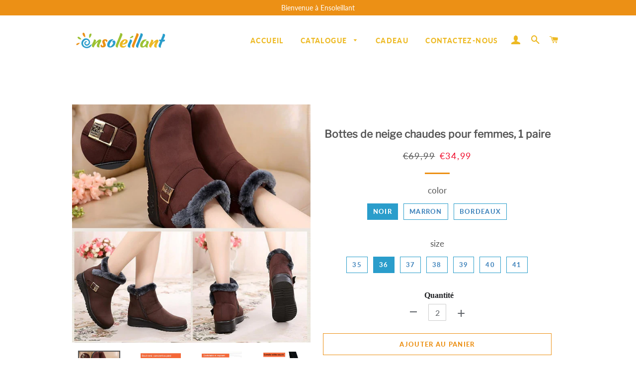

--- FILE ---
content_type: text/html; charset=utf-8
request_url: https://www.ensoleillant.fr/products/bottes-de-neige-chaudes-pour-femmes-1-paire-1
body_size: 26252
content:
<!doctype html>
<html class="no-js" lang="fr">
<head>

  <!-- Basic page needs ================================================== -->
  <meta charset="utf-8">
  <meta http-equiv="X-UA-Compatible" content="IE=edge,chrome=1">
  <meta name="google-site-verification" content="QKgfiMH1_hqkVoff4qVy7YdKZvPCCYAB7Bh12HZFp1Y" />

  
    <link rel="shortcut icon" href="//www.ensoleillant.fr/cdn/shop/files/ensoleillant-logo_-04_32x32.png?v=1650525536" type="image/png" />
  

  <!-- Title and description ================================================== -->
  <title>
  Bottes de neige chaudes pour femmes, 1 paire &ndash; ensoleillant
  </title>

  
  <meta name="description" content="Un cadeau super chaleureux pour les familles et les amisRéchauffez vos pieds pendant tout un hiver Caractéristiques: Boucle à la mode avec bande élastique Desigh convient aux chevilles larges ou fines pour ajuster la largeur à mettre Semelle légère en caoutchouc souple avec trou profond antidérapante en hiver, neige ou">
  

  <!-- Google tag (gtag.js) -->
<!-- <script async src="https://www.googletagmanager.com/gtag/js?id=G-WQH5BZ3ZC6"></script>
<script>
  window.dataLayer = window.dataLayer || [];
  function gtag(){dataLayer.push(arguments);}
  gtag('js', new Date());

  gtag('config', 'G-WQH5BZ3ZC6');
</script> -->
  
<!-- Google Tag Manager -->
<script>(function(w,d,s,l,i){w[l]=w[l]||[];w[l].push({'gtm.start':
new Date().getTime(),event:'gtm.js'});var f=d.getElementsByTagName(s)[0],
j=d.createElement(s),dl=l!='dataLayer'?'&l='+l:'';j.async=true;j.src=
'https://www.googletagmanager.com/gtm.js?id='+i+dl;f.parentNode.insertBefore(j,f);
})(window,document,'script','dataLayer','GTM-N9CTPCV3');</script>
<!-- End Google Tag Manager -->

  <!-- Helpers ================================================== -->
  <!-- /snippets/social-meta-tags.liquid -->




<meta property="og:site_name" content="ensoleillant">
<meta property="og:url" content="https://www.ensoleillant.fr/products/bottes-de-neige-chaudes-pour-femmes-1-paire-1">
<meta property="og:title" content="Bottes de neige chaudes pour femmes, 1 paire">
<meta property="og:type" content="product">
<meta property="og:description" content="Un cadeau super chaleureux pour les familles et les amisRéchauffez vos pieds pendant tout un hiver Caractéristiques: Boucle à la mode avec bande élastique Desigh convient aux chevilles larges ou fines pour ajuster la largeur à mettre Semelle légère en caoutchouc souple avec trou profond antidérapante en hiver, neige ou">

  <meta property="og:price:amount" content="34,99">
  <meta property="og:price:currency" content="EUR">

<meta property="og:image" content="http://www.ensoleillant.fr/cdn/shop/products/2_431e7d46-6be0-48ca-9a3c-837e47bf0a39_1200x1200.jpg?v=1650542089"><meta property="og:image" content="http://www.ensoleillant.fr/cdn/shop/products/3-3_bdb9b7ee-0d98-4168-b7b9-5e6f3ae96de3_1200x1200.jpg?v=1650542089"><meta property="og:image" content="http://www.ensoleillant.fr/cdn/shop/products/4-4_43088df6-2b27-43fe-abd9-bf3b1c2b4d80_1200x1200.jpg?v=1650542089">
<meta property="og:image:secure_url" content="https://www.ensoleillant.fr/cdn/shop/products/2_431e7d46-6be0-48ca-9a3c-837e47bf0a39_1200x1200.jpg?v=1650542089"><meta property="og:image:secure_url" content="https://www.ensoleillant.fr/cdn/shop/products/3-3_bdb9b7ee-0d98-4168-b7b9-5e6f3ae96de3_1200x1200.jpg?v=1650542089"><meta property="og:image:secure_url" content="https://www.ensoleillant.fr/cdn/shop/products/4-4_43088df6-2b27-43fe-abd9-bf3b1c2b4d80_1200x1200.jpg?v=1650542089">


<meta name="twitter:card" content="summary_large_image">
<meta name="twitter:title" content="Bottes de neige chaudes pour femmes, 1 paire">
<meta name="twitter:description" content="Un cadeau super chaleureux pour les familles et les amisRéchauffez vos pieds pendant tout un hiver Caractéristiques: Boucle à la mode avec bande élastique Desigh convient aux chevilles larges ou fines pour ajuster la largeur à mettre Semelle légère en caoutchouc souple avec trou profond antidérapante en hiver, neige ou">

  <link rel="canonical" href="https://www.ensoleillant.fr/products/bottes-de-neige-chaudes-pour-femmes-1-paire-1">
  <meta name="viewport" content="width=device-width,initial-scale=1,shrink-to-fit=no">
  <meta name="theme-color" content="#ec9015">

  <!-- CSS ================================================== -->
  
  <link href="//www.ensoleillant.fr/cdn/shop/t/4/assets/timber.scss.css?v=120381782984986813851759333246" rel="stylesheet" type="text/css" media="all" />
  <link href="//www.ensoleillant.fr/cdn/shop/t/4/assets/theme.scss.css?v=173254570203575713561759333245" rel="stylesheet" type="text/css" media="all" />
    <link href="//www.ensoleillant.fr/cdn/shop/t/4/assets/apps.css?v=76026655622943049311710399049" rel="stylesheet" type="text/css" media="all" />
 
    
  
        
  
  
  <!-- Sections ================================================== -->
  <script>
    window.theme = window.theme || {};
    theme.strings = {
      zoomClose: "Fermer (Esc)",
      zoomPrev: "Précédent (flèche gauche)",
      zoomNext: "Suivant (flèche droite)",
      moneyFormat: "€{{amount_with_comma_separator}}",
      addressError: "Vous ne trouvez pas cette adresse",
      addressNoResults: "Aucun résultat pour cette adresse",
      addressQueryLimit: "Vous avez dépassé la limite de Google utilisation de l'API. Envisager la mise à niveau à un \u003ca href=\"https:\/\/developers.google.com\/maps\/premium\/usage-limits\"\u003erégime spécial\u003c\/a\u003e.",
      authError: "Il y avait un problème authentifier votre compte Google Maps.",
      cartEmpty: "Votre panier est vide.",
      cartCookie: "Activer les cookies pour utiliser le panier",
      cartSavings: "Vous économisez [savings]"
    };
    theme.settings = {
      cartType: "page",
      gridType: "collage"
    };
  </script>

  <script src="//www.ensoleillant.fr/cdn/shop/t/4/assets/jquery-2.2.3.min.js?v=58211863146907186831710399049" type="text/javascript"></script>
  
  
  
  <script src="//www.ensoleillant.fr/cdn/shop/t/4/assets/lazysizes.min.js?v=155223123402716617051710399049" async="async"></script>

  <script src="//www.ensoleillant.fr/cdn/shop/t/4/assets/theme.js?v=177043191637657907651710399049" defer="defer"></script>

   

  <!-- Header hook for plugins ================================================== -->
  <script>window.performance && window.performance.mark && window.performance.mark('shopify.content_for_header.start');</script><meta id="shopify-digital-wallet" name="shopify-digital-wallet" content="/64173408478/digital_wallets/dialog">
<meta name="shopify-checkout-api-token" content="ce24a63905f95989132d441170c6533c">
<meta id="in-context-paypal-metadata" data-shop-id="64173408478" data-venmo-supported="false" data-environment="production" data-locale="fr_FR" data-paypal-v4="true" data-currency="EUR">
<link rel="alternate" type="application/json+oembed" href="https://www.ensoleillant.fr/products/bottes-de-neige-chaudes-pour-femmes-1-paire-1.oembed">
<script async="async" src="/checkouts/internal/preloads.js?locale=fr-FR"></script>
<script id="shopify-features" type="application/json">{"accessToken":"ce24a63905f95989132d441170c6533c","betas":["rich-media-storefront-analytics"],"domain":"www.ensoleillant.fr","predictiveSearch":true,"shopId":64173408478,"locale":"fr"}</script>
<script>var Shopify = Shopify || {};
Shopify.shop = "ensoleillant.myshopify.com";
Shopify.locale = "fr";
Shopify.currency = {"active":"EUR","rate":"1.0"};
Shopify.country = "FR";
Shopify.theme = {"name":"去掉复购-Paypal + LP模板","id":140162007262,"schema_name":"Brooklyn","schema_version":"15.2.0","theme_store_id":null,"role":"main"};
Shopify.theme.handle = "null";
Shopify.theme.style = {"id":null,"handle":null};
Shopify.cdnHost = "www.ensoleillant.fr/cdn";
Shopify.routes = Shopify.routes || {};
Shopify.routes.root = "/";</script>
<script type="module">!function(o){(o.Shopify=o.Shopify||{}).modules=!0}(window);</script>
<script>!function(o){function n(){var o=[];function n(){o.push(Array.prototype.slice.apply(arguments))}return n.q=o,n}var t=o.Shopify=o.Shopify||{};t.loadFeatures=n(),t.autoloadFeatures=n()}(window);</script>
<script id="shop-js-analytics" type="application/json">{"pageType":"product"}</script>
<script defer="defer" async type="module" src="//www.ensoleillant.fr/cdn/shopifycloud/shop-js/modules/v2/client.init-shop-cart-sync_DyYWCJny.fr.esm.js"></script>
<script defer="defer" async type="module" src="//www.ensoleillant.fr/cdn/shopifycloud/shop-js/modules/v2/chunk.common_BDBm0ZZC.esm.js"></script>
<script type="module">
  await import("//www.ensoleillant.fr/cdn/shopifycloud/shop-js/modules/v2/client.init-shop-cart-sync_DyYWCJny.fr.esm.js");
await import("//www.ensoleillant.fr/cdn/shopifycloud/shop-js/modules/v2/chunk.common_BDBm0ZZC.esm.js");

  window.Shopify.SignInWithShop?.initShopCartSync?.({"fedCMEnabled":true,"windoidEnabled":true});

</script>
<script>(function() {
  var isLoaded = false;
  function asyncLoad() {
    if (isLoaded) return;
    isLoaded = true;
    var urls = ["https:\/\/trackifyx.redretarget.com\/pull\/lazy.js?shop=ensoleillant.myshopify.com","https:\/\/mds.oceanpayment.com\/assets\/shopifylogo\/visa,mastercard,maestro,jcb,american_express,diners_club,discover,klarna.js?shop=ensoleillant.myshopify.com"];
    for (var i = 0; i < urls.length; i++) {
      var s = document.createElement('script');
      s.type = 'text/javascript';
      s.async = true;
      s.src = urls[i];
      var x = document.getElementsByTagName('script')[0];
      x.parentNode.insertBefore(s, x);
    }
  };
  if(window.attachEvent) {
    window.attachEvent('onload', asyncLoad);
  } else {
    window.addEventListener('load', asyncLoad, false);
  }
})();</script>
<script id="__st">var __st={"a":64173408478,"offset":-14400,"reqid":"291dc06d-64e3-4f0c-bd32-e7ae7c34e92c-1768871923","pageurl":"www.ensoleillant.fr\/products\/bottes-de-neige-chaudes-pour-femmes-1-paire-1","u":"00f9c65845eb","p":"product","rtyp":"product","rid":7630228455646};</script>
<script>window.ShopifyPaypalV4VisibilityTracking = true;</script>
<script id="captcha-bootstrap">!function(){'use strict';const t='contact',e='account',n='new_comment',o=[[t,t],['blogs',n],['comments',n],[t,'customer']],c=[[e,'customer_login'],[e,'guest_login'],[e,'recover_customer_password'],[e,'create_customer']],r=t=>t.map((([t,e])=>`form[action*='/${t}']:not([data-nocaptcha='true']) input[name='form_type'][value='${e}']`)).join(','),a=t=>()=>t?[...document.querySelectorAll(t)].map((t=>t.form)):[];function s(){const t=[...o],e=r(t);return a(e)}const i='password',u='form_key',d=['recaptcha-v3-token','g-recaptcha-response','h-captcha-response',i],f=()=>{try{return window.sessionStorage}catch{return}},m='__shopify_v',_=t=>t.elements[u];function p(t,e,n=!1){try{const o=window.sessionStorage,c=JSON.parse(o.getItem(e)),{data:r}=function(t){const{data:e,action:n}=t;return t[m]||n?{data:e,action:n}:{data:t,action:n}}(c);for(const[e,n]of Object.entries(r))t.elements[e]&&(t.elements[e].value=n);n&&o.removeItem(e)}catch(o){console.error('form repopulation failed',{error:o})}}const l='form_type',E='cptcha';function T(t){t.dataset[E]=!0}const w=window,h=w.document,L='Shopify',v='ce_forms',y='captcha';let A=!1;((t,e)=>{const n=(g='f06e6c50-85a8-45c8-87d0-21a2b65856fe',I='https://cdn.shopify.com/shopifycloud/storefront-forms-hcaptcha/ce_storefront_forms_captcha_hcaptcha.v1.5.2.iife.js',D={infoText:'Protégé par hCaptcha',privacyText:'Confidentialité',termsText:'Conditions'},(t,e,n)=>{const o=w[L][v],c=o.bindForm;if(c)return c(t,g,e,D).then(n);var r;o.q.push([[t,g,e,D],n]),r=I,A||(h.body.append(Object.assign(h.createElement('script'),{id:'captcha-provider',async:!0,src:r})),A=!0)});var g,I,D;w[L]=w[L]||{},w[L][v]=w[L][v]||{},w[L][v].q=[],w[L][y]=w[L][y]||{},w[L][y].protect=function(t,e){n(t,void 0,e),T(t)},Object.freeze(w[L][y]),function(t,e,n,w,h,L){const[v,y,A,g]=function(t,e,n){const i=e?o:[],u=t?c:[],d=[...i,...u],f=r(d),m=r(i),_=r(d.filter((([t,e])=>n.includes(e))));return[a(f),a(m),a(_),s()]}(w,h,L),I=t=>{const e=t.target;return e instanceof HTMLFormElement?e:e&&e.form},D=t=>v().includes(t);t.addEventListener('submit',(t=>{const e=I(t);if(!e)return;const n=D(e)&&!e.dataset.hcaptchaBound&&!e.dataset.recaptchaBound,o=_(e),c=g().includes(e)&&(!o||!o.value);(n||c)&&t.preventDefault(),c&&!n&&(function(t){try{if(!f())return;!function(t){const e=f();if(!e)return;const n=_(t);if(!n)return;const o=n.value;o&&e.removeItem(o)}(t);const e=Array.from(Array(32),(()=>Math.random().toString(36)[2])).join('');!function(t,e){_(t)||t.append(Object.assign(document.createElement('input'),{type:'hidden',name:u})),t.elements[u].value=e}(t,e),function(t,e){const n=f();if(!n)return;const o=[...t.querySelectorAll(`input[type='${i}']`)].map((({name:t})=>t)),c=[...d,...o],r={};for(const[a,s]of new FormData(t).entries())c.includes(a)||(r[a]=s);n.setItem(e,JSON.stringify({[m]:1,action:t.action,data:r}))}(t,e)}catch(e){console.error('failed to persist form',e)}}(e),e.submit())}));const S=(t,e)=>{t&&!t.dataset[E]&&(n(t,e.some((e=>e===t))),T(t))};for(const o of['focusin','change'])t.addEventListener(o,(t=>{const e=I(t);D(e)&&S(e,y())}));const B=e.get('form_key'),M=e.get(l),P=B&&M;t.addEventListener('DOMContentLoaded',(()=>{const t=y();if(P)for(const e of t)e.elements[l].value===M&&p(e,B);[...new Set([...A(),...v().filter((t=>'true'===t.dataset.shopifyCaptcha))])].forEach((e=>S(e,t)))}))}(h,new URLSearchParams(w.location.search),n,t,e,['guest_login'])})(!0,!0)}();</script>
<script integrity="sha256-4kQ18oKyAcykRKYeNunJcIwy7WH5gtpwJnB7kiuLZ1E=" data-source-attribution="shopify.loadfeatures" defer="defer" src="//www.ensoleillant.fr/cdn/shopifycloud/storefront/assets/storefront/load_feature-a0a9edcb.js" crossorigin="anonymous"></script>
<script data-source-attribution="shopify.dynamic_checkout.dynamic.init">var Shopify=Shopify||{};Shopify.PaymentButton=Shopify.PaymentButton||{isStorefrontPortableWallets:!0,init:function(){window.Shopify.PaymentButton.init=function(){};var t=document.createElement("script");t.src="https://www.ensoleillant.fr/cdn/shopifycloud/portable-wallets/latest/portable-wallets.fr.js",t.type="module",document.head.appendChild(t)}};
</script>
<script data-source-attribution="shopify.dynamic_checkout.buyer_consent">
  function portableWalletsHideBuyerConsent(e){var t=document.getElementById("shopify-buyer-consent"),n=document.getElementById("shopify-subscription-policy-button");t&&n&&(t.classList.add("hidden"),t.setAttribute("aria-hidden","true"),n.removeEventListener("click",e))}function portableWalletsShowBuyerConsent(e){var t=document.getElementById("shopify-buyer-consent"),n=document.getElementById("shopify-subscription-policy-button");t&&n&&(t.classList.remove("hidden"),t.removeAttribute("aria-hidden"),n.addEventListener("click",e))}window.Shopify?.PaymentButton&&(window.Shopify.PaymentButton.hideBuyerConsent=portableWalletsHideBuyerConsent,window.Shopify.PaymentButton.showBuyerConsent=portableWalletsShowBuyerConsent);
</script>
<script>
  function portableWalletsCleanup(e){e&&e.src&&console.error("Failed to load portable wallets script "+e.src);var t=document.querySelectorAll("shopify-accelerated-checkout .shopify-payment-button__skeleton, shopify-accelerated-checkout-cart .wallet-cart-button__skeleton"),e=document.getElementById("shopify-buyer-consent");for(let e=0;e<t.length;e++)t[e].remove();e&&e.remove()}function portableWalletsNotLoadedAsModule(e){e instanceof ErrorEvent&&"string"==typeof e.message&&e.message.includes("import.meta")&&"string"==typeof e.filename&&e.filename.includes("portable-wallets")&&(window.removeEventListener("error",portableWalletsNotLoadedAsModule),window.Shopify.PaymentButton.failedToLoad=e,"loading"===document.readyState?document.addEventListener("DOMContentLoaded",window.Shopify.PaymentButton.init):window.Shopify.PaymentButton.init())}window.addEventListener("error",portableWalletsNotLoadedAsModule);
</script>

<script type="module" src="https://www.ensoleillant.fr/cdn/shopifycloud/portable-wallets/latest/portable-wallets.fr.js" onError="portableWalletsCleanup(this)" crossorigin="anonymous"></script>
<script nomodule>
  document.addEventListener("DOMContentLoaded", portableWalletsCleanup);
</script>

<script id='scb4127' type='text/javascript' async='' src='https://www.ensoleillant.fr/cdn/shopifycloud/privacy-banner/storefront-banner.js'></script><link id="shopify-accelerated-checkout-styles" rel="stylesheet" media="screen" href="https://www.ensoleillant.fr/cdn/shopifycloud/portable-wallets/latest/accelerated-checkout-backwards-compat.css" crossorigin="anonymous">
<style id="shopify-accelerated-checkout-cart">
        #shopify-buyer-consent {
  margin-top: 1em;
  display: inline-block;
  width: 100%;
}

#shopify-buyer-consent.hidden {
  display: none;
}

#shopify-subscription-policy-button {
  background: none;
  border: none;
  padding: 0;
  text-decoration: underline;
  font-size: inherit;
  cursor: pointer;
}

#shopify-subscription-policy-button::before {
  box-shadow: none;
}

      </style>

<script>window.performance && window.performance.mark && window.performance.mark('shopify.content_for_header.end');</script>
    <script src="//www.ensoleillant.fr/cdn/shop/t/4/assets/saker.js?v=176598517740557200571710399049" type="text/javascript"></script>

  <script src="//www.ensoleillant.fr/cdn/shop/t/4/assets/modernizr.min.js?v=21391054748206432451710399049" type="text/javascript"></script>

  
  
 <script>
if(document.location.href.indexOf('?sort_by=best-selling') > -1) { 
var url = document.location.href;
document.location.href = url.replace("?sort_by=best-selling","");
}
if(document.location.href.indexOf('?sort_by=created-descending') > -1) { 
var url = document.location.href;
document.location.href = url.replace("?sort_by=created-descending","");
} 
if(document.location.href.indexOf('?sort_by=manual') > -1) { 
var url = document.location.href;
document.location.href = url.replace("?sort_by=manual","");
} 
if(document.location.href.indexOf('?sort_by=title-descending') > -1) { 
var url = document.location.href;
document.location.href = url.replace("?sort_by=title-descending","");
} 
if(document.location.href.indexOf('?sort_by=price-ascending') > -1) { 
var url = document.location.href;
document.location.href = url.replace("?sort_by=price-ascending","");
} 
if(document.location.href.indexOf('?sort_by=price-descending') > -1) { 
var url = document.location.href;
document.location.href = url.replace("?sort_by=price-descending","");
} 
if(document.location.href.indexOf('?sort_by=created-ascending') > -1) { 
var url = document.location.href;
document.location.href = url.replace("?sort_by=created-ascending","");
} 
if(document.location.href.indexOf('?sort_by=title-ascending') > -1) { 
var url = document.location.href;
document.location.href = url.replace("?sort_by=title-ascending","");
} 
if(document.location.href.indexOf('&sort_by=best-selling') > -1) { 
var url = document.location.href;
document.location.href = url.replace("&sort_by=best-selling","");
}
if(document.location.href.indexOf('&sort_by=created-descending') > -1) { 
var url = document.location.href;
document.location.href = url.replace("&sort_by=created-descending","");
} 
if(document.location.href.indexOf('&sort_by=manual') > -1) { 
var url = document.location.href;
document.location.href = url.replace("&sort_by=manual","");
} 
if(document.location.href.indexOf('&sort_by=title-descending') > -1) { 
var url = document.location.href;
document.location.href = url.replace("&sort_by=title-descending","");
} 
if(document.location.href.indexOf('&sort_by=price-ascending') > -1) { 
var url = document.location.href;
document.location.href = url.replace("&sort_by=price-ascending","");
} 
if(document.location.href.indexOf('&sort_by=price-descending') > -1) { 
var url = document.location.href;
document.location.href = url.replace("&sort_by=price-descending","");
} 
if(document.location.href.indexOf('&sort_by=created-ascending') > -1) { 
var url = document.location.href;
document.location.href = url.replace("&sort_by=created-ascending","");
} 
if(document.location.href.indexOf('&sort_by=title-ascending') > -1) { 
var url = document.location.href;
document.location.href = url.replace("&sort_by=title-ascending","");
}   
</script>
  <!-- Global site tag (gtag.js) - Google Ads: 679428534 -->
<!-- <script async src="https://www.googletagmanager.com/gtag/js?id=AW-679428534"></script>
  <script async src="https://www.googletagmanager.com/gtag/js?id=AW-786004873"></script>
<script>
  window.dataLayer = window.dataLayer || [];
  function gtag(){dataLayer.push(arguments);}
  gtag('js', new Date());

  gtag('config', 'AW-679428534');gtag('config', 'AW-786004873');
</script> -->
  
  

<!-- "snippets/pagefly-header.liquid" was not rendered, the associated app was uninstalled -->
 
  <!-- RedRetarget App Hook start -->
<link rel="dns-prefetch" href="https://trackifyx.redretarget.com">


<!-- HOOK JS-->

<meta name="tfx:tags" content="">
<meta name="tfx:collections" content="All products, Discount, ">







<script id="tfx-cart">
    
    window.tfxCart = {"note":null,"attributes":{},"original_total_price":0,"total_price":0,"total_discount":0,"total_weight":0.0,"item_count":0,"items":[],"requires_shipping":false,"currency":"EUR","items_subtotal_price":0,"cart_level_discount_applications":[],"checkout_charge_amount":0}
</script>



<script id="tfx-product">
    
    window.tfxProduct = {"id":7630228455646,"title":"Bottes de neige chaudes pour femmes, 1 paire","handle":"bottes-de-neige-chaudes-pour-femmes-1-paire-1","description":"\u003ch2 style=\"text-align: center;\"\u003e\n\u003cspan style=\"color: #6aa84f;\"\u003eUn cadeau super chaleureux pour les familles et les amis\u003c\/span\u003e\u003cbr\u003e\u003cspan style=\"color: #6aa84f;\"\u003eRéchauffez vos pieds pendant tout un hiver\u003c\/span\u003e\n\u003c\/h2\u003e\n\u003ch4\u003e\n\u003cbr\u003e\u003cspan style=\"color: #ff9900;\"\u003eCaractéristiques:\u003c\/span\u003e\n\u003c\/h4\u003e\n\u003cul\u003e\n\u003cli\u003e\u003cspan style=\"color: #666666;\"\u003eBoucle à la mode avec bande élastique Desigh convient aux chevilles larges ou fines pour ajuster la largeur à mettre\u003c\/span\u003e\u003c\/li\u003e\n\u003cli\u003e\u003cspan style=\"color: #666666;\"\u003eSemelle légère en caoutchouc souple avec trou profond antidérapante en hiver, neige ou tenue froide\u003c\/span\u003e\u003c\/li\u003e\n\u003cli\u003e\u003cspan style=\"color: #666666;\"\u003eFourrure chaude matelassée pour protéger votre cheville et vos pieds du vent\u003c\/span\u003e\u003c\/li\u003e\n\u003cli\u003e\u003cspan style=\"color: #666666;\"\u003eCheville bottes à talon plat avec fourrure Trundown est tous les vêtements d'hiver Match tels que des chemises, des leggings et des pantalons qui semble mignon\u003c\/span\u003e\u003c\/li\u003e\n\u003cli\u003e\u003cstrong\u003e\u003cspan style=\"color: #666666;\"\u003eTaille pour vérifier correctement la longueur des pieds, et si vous souhaitez saisir une semelle intérieure, veuillez choisir\u003cspan style=\"text-decoration: underline; color: #cc0000;\"\u003e une taille plus grande\u003c\/span\u003e\u003c\/span\u003e\u003c\/strong\u003e\u003c\/li\u003e\n\u003c\/ul\u003e\n\u003cp\u003e\u003cspan style=\"color: #666666;\"\u003e\u003cimg src=\"\/\/cdn.shopify.com\/s\/files\/1\/0257\/7999\/4733\/files\/2-2_large.jpg?v=1570519348\" alt=\"\" style=\"display: block; margin-left: auto; margin-right: auto;\"\u003e\u003c\/span\u003e\u003c\/p\u003e\n\u003cp\u003e \u003c\/p\u003e\n\u003cp\u003e \u003c\/p\u003e\n\u003ch3\u003e\u003cspan style=\"color: #ff9900;\"\u003eSpécification:\u003c\/span\u003e\u003c\/h3\u003e\n\u003cul\u003e\n\u003cli\u003e\u003cspan style=\"color: #666666;\"\u003eHauteur du talon: 3cm\u003c\/span\u003e\u003c\/li\u003e\n\u003cli\u003e\u003cspan style=\"color: #666666;\"\u003eHauteur maximale: 12cm\u003c\/span\u003e\u003c\/li\u003e\n\u003cli\u003e\u003cspan style=\"color: #666666;\"\u003eMatière: laine, semelle en polyuréthane\u003c\/span\u003e\u003c\/li\u003e\n\u003cli\u003e\u003cspan style=\"color: #666666;\"\u003eCouleur: noir \/ marron \/ bordeaux\u003c\/span\u003e\u003c\/li\u003e\n\u003cli\u003e\u003cspan style=\"color: #666666;\"\u003e\u003cspan style=\"color: #666666;\"\u003eTaille:\u003c\/span\u003e\u003c\/span\u003e\u003c\/li\u003e\n\u003c\/ul\u003e\n\u003cp\u003e\u003cspan style=\"color: #666666;\"\u003e\u003cspan style=\"color: #666666;\"\u003e\u003cspan style=\"color: #666666;\"\u003e\u003cspan style=\"color: #666666;\"\u003e\u003cimg src=\"\/\/cdn.shopify.com\/s\/files\/1\/0257\/7999\/4733\/files\/4444_large.jpg?v=1570519405\" alt=\"\" style=\"display: block; margin-left: auto; margin-right: auto;\"\u003e\u003c\/span\u003e\u003c\/span\u003e\u003c\/span\u003e\u003c\/span\u003e\u003c\/p\u003e\n\u003cp\u003e \u003c\/p\u003e\n\u003cp\u003e\u003cspan style=\"color: #ff9900;\"\u003e\u003cstrong\u003eEmballage inclus\u003c\/strong\u003e\u003c\/span\u003e\u003c\/p\u003e\n\u003cul\u003e\n\u003cli\u003e\n\u003cp\u003e\u003cspan style=\"color: #666666;\"\u003e\u003cspan style=\"color: #666666;\"\u003e\u003cspan style=\"color: #666666;\"\u003e\u003cspan style=\"color: #666666;\"\u003e\u003cspan style=\"color: #666666;\"\u003e\u003cspan style=\"color: #666666;\"\u003eBottes de neige chaudes pour femmes, 1 paire\u003c\/span\u003e\u003c\/span\u003e\u003c\/span\u003e\u003c\/span\u003e\u003c\/span\u003e\u003c\/span\u003e\u003c\/p\u003e\n\u003c\/li\u003e\n\u003c\/ul\u003e","published_at":"2022-04-21T07:54:36-04:00","created_at":"2022-04-21T07:54:49-04:00","vendor":"ensoleillant","type":"","tags":[],"price":3499,"price_min":3499,"price_max":3499,"available":true,"price_varies":false,"compare_at_price":6999,"compare_at_price_min":6999,"compare_at_price_max":6999,"compare_at_price_varies":false,"variants":[{"id":42720485408990,"title":"Noir \/ 35","option1":"Noir","option2":"35","option3":null,"sku":"CLBJXDX135","requires_shipping":true,"taxable":false,"featured_image":null,"available":false,"name":"Bottes de neige chaudes pour femmes, 1 paire - Noir \/ 35","public_title":"Noir \/ 35","options":["Noir","35"],"price":3499,"weight":0,"compare_at_price":6999,"inventory_management":"shopify","barcode":null,"requires_selling_plan":false,"selling_plan_allocations":[]},{"id":42720485441758,"title":"Noir \/ 36","option1":"Noir","option2":"36","option3":null,"sku":"CLBJXDX136","requires_shipping":true,"taxable":false,"featured_image":null,"available":true,"name":"Bottes de neige chaudes pour femmes, 1 paire - Noir \/ 36","public_title":"Noir \/ 36","options":["Noir","36"],"price":3499,"weight":0,"compare_at_price":6999,"inventory_management":null,"barcode":null,"requires_selling_plan":false,"selling_plan_allocations":[]},{"id":42720485474526,"title":"Noir \/ 37","option1":"Noir","option2":"37","option3":null,"sku":"CLBJXDX137","requires_shipping":true,"taxable":false,"featured_image":null,"available":true,"name":"Bottes de neige chaudes pour femmes, 1 paire - Noir \/ 37","public_title":"Noir \/ 37","options":["Noir","37"],"price":3499,"weight":0,"compare_at_price":6999,"inventory_management":null,"barcode":null,"requires_selling_plan":false,"selling_plan_allocations":[]},{"id":42720485507294,"title":"Noir \/ 38","option1":"Noir","option2":"38","option3":null,"sku":"CLBJXDX138","requires_shipping":true,"taxable":false,"featured_image":null,"available":true,"name":"Bottes de neige chaudes pour femmes, 1 paire - Noir \/ 38","public_title":"Noir \/ 38","options":["Noir","38"],"price":3499,"weight":0,"compare_at_price":6999,"inventory_management":null,"barcode":null,"requires_selling_plan":false,"selling_plan_allocations":[]},{"id":42720485540062,"title":"Noir \/ 39","option1":"Noir","option2":"39","option3":null,"sku":"CLBJXDX139","requires_shipping":true,"taxable":false,"featured_image":null,"available":true,"name":"Bottes de neige chaudes pour femmes, 1 paire - Noir \/ 39","public_title":"Noir \/ 39","options":["Noir","39"],"price":3499,"weight":0,"compare_at_price":6999,"inventory_management":null,"barcode":null,"requires_selling_plan":false,"selling_plan_allocations":[]},{"id":42720485572830,"title":"Noir \/ 40","option1":"Noir","option2":"40","option3":null,"sku":"CLBJXDX140","requires_shipping":true,"taxable":false,"featured_image":null,"available":true,"name":"Bottes de neige chaudes pour femmes, 1 paire - Noir \/ 40","public_title":"Noir \/ 40","options":["Noir","40"],"price":3499,"weight":0,"compare_at_price":6999,"inventory_management":null,"barcode":null,"requires_selling_plan":false,"selling_plan_allocations":[]},{"id":42720485605598,"title":"Noir \/ 41","option1":"Noir","option2":"41","option3":null,"sku":"CLBJXDX141","requires_shipping":true,"taxable":false,"featured_image":null,"available":true,"name":"Bottes de neige chaudes pour femmes, 1 paire - Noir \/ 41","public_title":"Noir \/ 41","options":["Noir","41"],"price":3499,"weight":0,"compare_at_price":6999,"inventory_management":null,"barcode":null,"requires_selling_plan":false,"selling_plan_allocations":[]},{"id":42720485638366,"title":"Marron \/ 35","option1":"Marron","option2":"35","option3":null,"sku":"CLBJXDX235","requires_shipping":true,"taxable":false,"featured_image":null,"available":false,"name":"Bottes de neige chaudes pour femmes, 1 paire - Marron \/ 35","public_title":"Marron \/ 35","options":["Marron","35"],"price":3499,"weight":0,"compare_at_price":6999,"inventory_management":"shopify","barcode":null,"requires_selling_plan":false,"selling_plan_allocations":[]},{"id":42720485671134,"title":"Marron \/ 36","option1":"Marron","option2":"36","option3":null,"sku":"CLBJXDX236","requires_shipping":true,"taxable":false,"featured_image":null,"available":true,"name":"Bottes de neige chaudes pour femmes, 1 paire - Marron \/ 36","public_title":"Marron \/ 36","options":["Marron","36"],"price":3499,"weight":0,"compare_at_price":6999,"inventory_management":null,"barcode":null,"requires_selling_plan":false,"selling_plan_allocations":[]},{"id":42720485703902,"title":"Marron \/ 37","option1":"Marron","option2":"37","option3":null,"sku":"CLBJXDX237","requires_shipping":true,"taxable":false,"featured_image":null,"available":true,"name":"Bottes de neige chaudes pour femmes, 1 paire - Marron \/ 37","public_title":"Marron \/ 37","options":["Marron","37"],"price":3499,"weight":0,"compare_at_price":6999,"inventory_management":null,"barcode":null,"requires_selling_plan":false,"selling_plan_allocations":[]},{"id":42720485736670,"title":"Marron \/ 38","option1":"Marron","option2":"38","option3":null,"sku":"CLBJXDX238","requires_shipping":true,"taxable":false,"featured_image":null,"available":true,"name":"Bottes de neige chaudes pour femmes, 1 paire - Marron \/ 38","public_title":"Marron \/ 38","options":["Marron","38"],"price":3499,"weight":0,"compare_at_price":6999,"inventory_management":null,"barcode":null,"requires_selling_plan":false,"selling_plan_allocations":[]},{"id":42720485769438,"title":"Marron \/ 39","option1":"Marron","option2":"39","option3":null,"sku":"CLBJXDX239","requires_shipping":true,"taxable":false,"featured_image":null,"available":true,"name":"Bottes de neige chaudes pour femmes, 1 paire - Marron \/ 39","public_title":"Marron \/ 39","options":["Marron","39"],"price":3499,"weight":0,"compare_at_price":6999,"inventory_management":null,"barcode":null,"requires_selling_plan":false,"selling_plan_allocations":[]},{"id":42720485802206,"title":"Marron \/ 40","option1":"Marron","option2":"40","option3":null,"sku":"CLBJXDX240","requires_shipping":true,"taxable":false,"featured_image":null,"available":true,"name":"Bottes de neige chaudes pour femmes, 1 paire - Marron \/ 40","public_title":"Marron \/ 40","options":["Marron","40"],"price":3499,"weight":0,"compare_at_price":6999,"inventory_management":null,"barcode":null,"requires_selling_plan":false,"selling_plan_allocations":[]},{"id":42720485834974,"title":"Marron \/ 41","option1":"Marron","option2":"41","option3":null,"sku":"CLBJXDX241","requires_shipping":true,"taxable":false,"featured_image":null,"available":true,"name":"Bottes de neige chaudes pour femmes, 1 paire - Marron \/ 41","public_title":"Marron \/ 41","options":["Marron","41"],"price":3499,"weight":0,"compare_at_price":6999,"inventory_management":null,"barcode":null,"requires_selling_plan":false,"selling_plan_allocations":[]},{"id":42720485867742,"title":"Bordeaux \/ 35","option1":"Bordeaux","option2":"35","option3":null,"sku":"CLBJXDX335","requires_shipping":true,"taxable":false,"featured_image":null,"available":false,"name":"Bottes de neige chaudes pour femmes, 1 paire - Bordeaux \/ 35","public_title":"Bordeaux \/ 35","options":["Bordeaux","35"],"price":3499,"weight":0,"compare_at_price":6999,"inventory_management":"shopify","barcode":null,"requires_selling_plan":false,"selling_plan_allocations":[]},{"id":42720485900510,"title":"Bordeaux \/ 36","option1":"Bordeaux","option2":"36","option3":null,"sku":"CLBJXDX336","requires_shipping":true,"taxable":false,"featured_image":null,"available":true,"name":"Bottes de neige chaudes pour femmes, 1 paire - Bordeaux \/ 36","public_title":"Bordeaux \/ 36","options":["Bordeaux","36"],"price":3499,"weight":0,"compare_at_price":6999,"inventory_management":null,"barcode":null,"requires_selling_plan":false,"selling_plan_allocations":[]},{"id":42720485933278,"title":"Bordeaux \/ 37","option1":"Bordeaux","option2":"37","option3":null,"sku":"CLBJXDX337","requires_shipping":true,"taxable":false,"featured_image":null,"available":true,"name":"Bottes de neige chaudes pour femmes, 1 paire - Bordeaux \/ 37","public_title":"Bordeaux \/ 37","options":["Bordeaux","37"],"price":3499,"weight":0,"compare_at_price":6999,"inventory_management":null,"barcode":null,"requires_selling_plan":false,"selling_plan_allocations":[]},{"id":42720485966046,"title":"Bordeaux \/ 38","option1":"Bordeaux","option2":"38","option3":null,"sku":"CLBJXDX338","requires_shipping":true,"taxable":false,"featured_image":null,"available":true,"name":"Bottes de neige chaudes pour femmes, 1 paire - Bordeaux \/ 38","public_title":"Bordeaux \/ 38","options":["Bordeaux","38"],"price":3499,"weight":0,"compare_at_price":6999,"inventory_management":null,"barcode":null,"requires_selling_plan":false,"selling_plan_allocations":[]},{"id":42720485998814,"title":"Bordeaux \/ 39","option1":"Bordeaux","option2":"39","option3":null,"sku":"CLBJXDX339","requires_shipping":true,"taxable":false,"featured_image":null,"available":true,"name":"Bottes de neige chaudes pour femmes, 1 paire - Bordeaux \/ 39","public_title":"Bordeaux \/ 39","options":["Bordeaux","39"],"price":3499,"weight":0,"compare_at_price":6999,"inventory_management":null,"barcode":null,"requires_selling_plan":false,"selling_plan_allocations":[]},{"id":42720486031582,"title":"Bordeaux \/ 40","option1":"Bordeaux","option2":"40","option3":null,"sku":"CLBJXDX340","requires_shipping":true,"taxable":false,"featured_image":null,"available":true,"name":"Bottes de neige chaudes pour femmes, 1 paire - Bordeaux \/ 40","public_title":"Bordeaux \/ 40","options":["Bordeaux","40"],"price":3499,"weight":0,"compare_at_price":6999,"inventory_management":null,"barcode":null,"requires_selling_plan":false,"selling_plan_allocations":[]},{"id":42720486064350,"title":"Bordeaux \/ 41","option1":"Bordeaux","option2":"41","option3":null,"sku":"CLBJXDX341","requires_shipping":true,"taxable":false,"featured_image":null,"available":true,"name":"Bottes de neige chaudes pour femmes, 1 paire - Bordeaux \/ 41","public_title":"Bordeaux \/ 41","options":["Bordeaux","41"],"price":3499,"weight":0,"compare_at_price":6999,"inventory_management":null,"barcode":null,"requires_selling_plan":false,"selling_plan_allocations":[]}],"images":["\/\/www.ensoleillant.fr\/cdn\/shop\/products\/2_431e7d46-6be0-48ca-9a3c-837e47bf0a39.jpg?v=1650542089","\/\/www.ensoleillant.fr\/cdn\/shop\/products\/3-3_bdb9b7ee-0d98-4168-b7b9-5e6f3ae96de3.jpg?v=1650542089","\/\/www.ensoleillant.fr\/cdn\/shop\/products\/4-4_43088df6-2b27-43fe-abd9-bf3b1c2b4d80.jpg?v=1650542089","\/\/www.ensoleillant.fr\/cdn\/shop\/products\/6-6_e58a0fee-40ae-4808-adab-73a15d2f455a.jpg?v=1650542089","\/\/www.ensoleillant.fr\/cdn\/shop\/products\/7-7_683bd598-9281-4a9b-ae59-53962bb8ceb0.jpg?v=1650542089","\/\/www.ensoleillant.fr\/cdn\/shop\/products\/2-2-2.jpg?v=1650542089","\/\/www.ensoleillant.fr\/cdn\/shop\/products\/d.jpg?v=1650542089","\/\/www.ensoleillant.fr\/cdn\/shop\/products\/3_7f586889-dcc7-4458-b731-bc897e559447.jpg?v=1650542089","\/\/www.ensoleillant.fr\/cdn\/shop\/products\/9_1117469d-384e-4553-8f8c-8a090efd63ed.jpg?v=1650542089","\/\/www.ensoleillant.fr\/cdn\/shop\/products\/4_27b9be0f-2d13-4fdd-98e7-b3caeddc7037.jpg?v=1650542089","\/\/www.ensoleillant.fr\/cdn\/shop\/products\/b_69d9782f-7793-4ac3-8867-587c4eab27f6.jpg?v=1650542089","\/\/www.ensoleillant.fr\/cdn\/shop\/products\/c.jpg?v=1650542089"],"featured_image":"\/\/www.ensoleillant.fr\/cdn\/shop\/products\/2_431e7d46-6be0-48ca-9a3c-837e47bf0a39.jpg?v=1650542089","options":["color","size"],"media":[{"alt":null,"id":29691979301086,"position":1,"preview_image":{"aspect_ratio":1.0,"height":1000,"width":1000,"src":"\/\/www.ensoleillant.fr\/cdn\/shop\/products\/2_431e7d46-6be0-48ca-9a3c-837e47bf0a39.jpg?v=1650542089"},"aspect_ratio":1.0,"height":1000,"media_type":"image","src":"\/\/www.ensoleillant.fr\/cdn\/shop\/products\/2_431e7d46-6be0-48ca-9a3c-837e47bf0a39.jpg?v=1650542089","width":1000},{"alt":null,"id":29691979333854,"position":2,"preview_image":{"aspect_ratio":1.0,"height":1000,"width":1000,"src":"\/\/www.ensoleillant.fr\/cdn\/shop\/products\/3-3_bdb9b7ee-0d98-4168-b7b9-5e6f3ae96de3.jpg?v=1650542089"},"aspect_ratio":1.0,"height":1000,"media_type":"image","src":"\/\/www.ensoleillant.fr\/cdn\/shop\/products\/3-3_bdb9b7ee-0d98-4168-b7b9-5e6f3ae96de3.jpg?v=1650542089","width":1000},{"alt":null,"id":29691979366622,"position":3,"preview_image":{"aspect_ratio":1.0,"height":1000,"width":1000,"src":"\/\/www.ensoleillant.fr\/cdn\/shop\/products\/4-4_43088df6-2b27-43fe-abd9-bf3b1c2b4d80.jpg?v=1650542089"},"aspect_ratio":1.0,"height":1000,"media_type":"image","src":"\/\/www.ensoleillant.fr\/cdn\/shop\/products\/4-4_43088df6-2b27-43fe-abd9-bf3b1c2b4d80.jpg?v=1650542089","width":1000},{"alt":null,"id":29691979399390,"position":4,"preview_image":{"aspect_ratio":1.0,"height":1000,"width":1000,"src":"\/\/www.ensoleillant.fr\/cdn\/shop\/products\/6-6_e58a0fee-40ae-4808-adab-73a15d2f455a.jpg?v=1650542089"},"aspect_ratio":1.0,"height":1000,"media_type":"image","src":"\/\/www.ensoleillant.fr\/cdn\/shop\/products\/6-6_e58a0fee-40ae-4808-adab-73a15d2f455a.jpg?v=1650542089","width":1000},{"alt":null,"id":29691979432158,"position":5,"preview_image":{"aspect_ratio":1.0,"height":1000,"width":1000,"src":"\/\/www.ensoleillant.fr\/cdn\/shop\/products\/7-7_683bd598-9281-4a9b-ae59-53962bb8ceb0.jpg?v=1650542089"},"aspect_ratio":1.0,"height":1000,"media_type":"image","src":"\/\/www.ensoleillant.fr\/cdn\/shop\/products\/7-7_683bd598-9281-4a9b-ae59-53962bb8ceb0.jpg?v=1650542089","width":1000},{"alt":null,"id":29691979464926,"position":6,"preview_image":{"aspect_ratio":1.0,"height":1000,"width":1000,"src":"\/\/www.ensoleillant.fr\/cdn\/shop\/products\/2-2-2.jpg?v=1650542089"},"aspect_ratio":1.0,"height":1000,"media_type":"image","src":"\/\/www.ensoleillant.fr\/cdn\/shop\/products\/2-2-2.jpg?v=1650542089","width":1000},{"alt":null,"id":29691979497694,"position":7,"preview_image":{"aspect_ratio":1.0,"height":1000,"width":1000,"src":"\/\/www.ensoleillant.fr\/cdn\/shop\/products\/d.jpg?v=1650542089"},"aspect_ratio":1.0,"height":1000,"media_type":"image","src":"\/\/www.ensoleillant.fr\/cdn\/shop\/products\/d.jpg?v=1650542089","width":1000},{"alt":null,"id":29691979530462,"position":8,"preview_image":{"aspect_ratio":1.0,"height":1000,"width":1000,"src":"\/\/www.ensoleillant.fr\/cdn\/shop\/products\/3_7f586889-dcc7-4458-b731-bc897e559447.jpg?v=1650542089"},"aspect_ratio":1.0,"height":1000,"media_type":"image","src":"\/\/www.ensoleillant.fr\/cdn\/shop\/products\/3_7f586889-dcc7-4458-b731-bc897e559447.jpg?v=1650542089","width":1000},{"alt":null,"id":29691979563230,"position":9,"preview_image":{"aspect_ratio":1.0,"height":1000,"width":1000,"src":"\/\/www.ensoleillant.fr\/cdn\/shop\/products\/9_1117469d-384e-4553-8f8c-8a090efd63ed.jpg?v=1650542089"},"aspect_ratio":1.0,"height":1000,"media_type":"image","src":"\/\/www.ensoleillant.fr\/cdn\/shop\/products\/9_1117469d-384e-4553-8f8c-8a090efd63ed.jpg?v=1650542089","width":1000},{"alt":null,"id":29691979595998,"position":10,"preview_image":{"aspect_ratio":1.0,"height":1000,"width":1000,"src":"\/\/www.ensoleillant.fr\/cdn\/shop\/products\/4_27b9be0f-2d13-4fdd-98e7-b3caeddc7037.jpg?v=1650542089"},"aspect_ratio":1.0,"height":1000,"media_type":"image","src":"\/\/www.ensoleillant.fr\/cdn\/shop\/products\/4_27b9be0f-2d13-4fdd-98e7-b3caeddc7037.jpg?v=1650542089","width":1000},{"alt":null,"id":29691979628766,"position":11,"preview_image":{"aspect_ratio":1.0,"height":1000,"width":1000,"src":"\/\/www.ensoleillant.fr\/cdn\/shop\/products\/b_69d9782f-7793-4ac3-8867-587c4eab27f6.jpg?v=1650542089"},"aspect_ratio":1.0,"height":1000,"media_type":"image","src":"\/\/www.ensoleillant.fr\/cdn\/shop\/products\/b_69d9782f-7793-4ac3-8867-587c4eab27f6.jpg?v=1650542089","width":1000},{"alt":null,"id":29691979661534,"position":12,"preview_image":{"aspect_ratio":1.0,"height":1000,"width":1000,"src":"\/\/www.ensoleillant.fr\/cdn\/shop\/products\/c.jpg?v=1650542089"},"aspect_ratio":1.0,"height":1000,"media_type":"image","src":"\/\/www.ensoleillant.fr\/cdn\/shop\/products\/c.jpg?v=1650542089","width":1000}],"requires_selling_plan":false,"selling_plan_groups":[],"content":"\u003ch2 style=\"text-align: center;\"\u003e\n\u003cspan style=\"color: #6aa84f;\"\u003eUn cadeau super chaleureux pour les familles et les amis\u003c\/span\u003e\u003cbr\u003e\u003cspan style=\"color: #6aa84f;\"\u003eRéchauffez vos pieds pendant tout un hiver\u003c\/span\u003e\n\u003c\/h2\u003e\n\u003ch4\u003e\n\u003cbr\u003e\u003cspan style=\"color: #ff9900;\"\u003eCaractéristiques:\u003c\/span\u003e\n\u003c\/h4\u003e\n\u003cul\u003e\n\u003cli\u003e\u003cspan style=\"color: #666666;\"\u003eBoucle à la mode avec bande élastique Desigh convient aux chevilles larges ou fines pour ajuster la largeur à mettre\u003c\/span\u003e\u003c\/li\u003e\n\u003cli\u003e\u003cspan style=\"color: #666666;\"\u003eSemelle légère en caoutchouc souple avec trou profond antidérapante en hiver, neige ou tenue froide\u003c\/span\u003e\u003c\/li\u003e\n\u003cli\u003e\u003cspan style=\"color: #666666;\"\u003eFourrure chaude matelassée pour protéger votre cheville et vos pieds du vent\u003c\/span\u003e\u003c\/li\u003e\n\u003cli\u003e\u003cspan style=\"color: #666666;\"\u003eCheville bottes à talon plat avec fourrure Trundown est tous les vêtements d'hiver Match tels que des chemises, des leggings et des pantalons qui semble mignon\u003c\/span\u003e\u003c\/li\u003e\n\u003cli\u003e\u003cstrong\u003e\u003cspan style=\"color: #666666;\"\u003eTaille pour vérifier correctement la longueur des pieds, et si vous souhaitez saisir une semelle intérieure, veuillez choisir\u003cspan style=\"text-decoration: underline; color: #cc0000;\"\u003e une taille plus grande\u003c\/span\u003e\u003c\/span\u003e\u003c\/strong\u003e\u003c\/li\u003e\n\u003c\/ul\u003e\n\u003cp\u003e\u003cspan style=\"color: #666666;\"\u003e\u003cimg src=\"\/\/cdn.shopify.com\/s\/files\/1\/0257\/7999\/4733\/files\/2-2_large.jpg?v=1570519348\" alt=\"\" style=\"display: block; margin-left: auto; margin-right: auto;\"\u003e\u003c\/span\u003e\u003c\/p\u003e\n\u003cp\u003e \u003c\/p\u003e\n\u003cp\u003e \u003c\/p\u003e\n\u003ch3\u003e\u003cspan style=\"color: #ff9900;\"\u003eSpécification:\u003c\/span\u003e\u003c\/h3\u003e\n\u003cul\u003e\n\u003cli\u003e\u003cspan style=\"color: #666666;\"\u003eHauteur du talon: 3cm\u003c\/span\u003e\u003c\/li\u003e\n\u003cli\u003e\u003cspan style=\"color: #666666;\"\u003eHauteur maximale: 12cm\u003c\/span\u003e\u003c\/li\u003e\n\u003cli\u003e\u003cspan style=\"color: #666666;\"\u003eMatière: laine, semelle en polyuréthane\u003c\/span\u003e\u003c\/li\u003e\n\u003cli\u003e\u003cspan style=\"color: #666666;\"\u003eCouleur: noir \/ marron \/ bordeaux\u003c\/span\u003e\u003c\/li\u003e\n\u003cli\u003e\u003cspan style=\"color: #666666;\"\u003e\u003cspan style=\"color: #666666;\"\u003eTaille:\u003c\/span\u003e\u003c\/span\u003e\u003c\/li\u003e\n\u003c\/ul\u003e\n\u003cp\u003e\u003cspan style=\"color: #666666;\"\u003e\u003cspan style=\"color: #666666;\"\u003e\u003cspan style=\"color: #666666;\"\u003e\u003cspan style=\"color: #666666;\"\u003e\u003cimg src=\"\/\/cdn.shopify.com\/s\/files\/1\/0257\/7999\/4733\/files\/4444_large.jpg?v=1570519405\" alt=\"\" style=\"display: block; margin-left: auto; margin-right: auto;\"\u003e\u003c\/span\u003e\u003c\/span\u003e\u003c\/span\u003e\u003c\/span\u003e\u003c\/p\u003e\n\u003cp\u003e \u003c\/p\u003e\n\u003cp\u003e\u003cspan style=\"color: #ff9900;\"\u003e\u003cstrong\u003eEmballage inclus\u003c\/strong\u003e\u003c\/span\u003e\u003c\/p\u003e\n\u003cul\u003e\n\u003cli\u003e\n\u003cp\u003e\u003cspan style=\"color: #666666;\"\u003e\u003cspan style=\"color: #666666;\"\u003e\u003cspan style=\"color: #666666;\"\u003e\u003cspan style=\"color: #666666;\"\u003e\u003cspan style=\"color: #666666;\"\u003e\u003cspan style=\"color: #666666;\"\u003eBottes de neige chaudes pour femmes, 1 paire\u003c\/span\u003e\u003c\/span\u003e\u003c\/span\u003e\u003c\/span\u003e\u003c\/span\u003e\u003c\/span\u003e\u003c\/p\u003e\n\u003c\/li\u003e\n\u003c\/ul\u003e"}
</script>


<script type="text/javascript">
    /* ----- TFX Theme hook start ----- */
    (function (t, r, k, f, y, x) {
        if (t.tkfy != undefined) return true;
        t.tkfy = true;
        y = r.createElement(k); y.src = f; y.async = true;
        x = r.getElementsByTagName(k)[0]; x.parentNode.insertBefore(y, x);
    })(window, document, 'script', 'https://trackifyx.redretarget.com/pull/ensoleillant.myshopify.com/hook.js');
    /* ----- TFX theme hook end ----- */
</script>
<!-- RedRetarget App Hook end --><script type="text/javascript">
        /* ----- TFX Theme snapchat hook start ----- */
        (function (t, r, k, f, y, x) {
            if (t.snaptkfy != undefined) return true;
            t.snaptkfy = true;
            y = r.createElement(k); y.src = f; y.async = true;
            x = r.getElementsByTagName(k)[0]; x.parentNode.insertBefore(y, x);
        })(window, document, "script", "https://trackifyx.redretarget.com/pull/ensoleillant.myshopify.com/snapchathook.js");
        /* ----- TFX theme snapchat hook end ----- */
        </script><script type="text/javascript">
            /* ----- TFX Theme tiktok hook start ----- */
            (function (t, r, k, f, y, x) {
                if (t.tkfy_tt != undefined) return true;
                t.tkfy_tt = true;
                y = r.createElement(k); y.src = f; y.async = true;
                x = r.getElementsByTagName(k)[0]; x.parentNode.insertBefore(y, x);
            })(window, document, "script", "https://trackifyx.redretarget.com/pull/ensoleillant.myshopify.com/tiktokhook.js");
            /* ----- TFX theme tiktok hook end ----- */
            </script>
<!-- BEGIN app block: shopify://apps/vitals/blocks/app-embed/aeb48102-2a5a-4f39-bdbd-d8d49f4e20b8 --><link rel="preconnect" href="https://appsolve.io/" /><link rel="preconnect" href="https://cdn-sf.vitals.app/" /><script data-ver="58" id="vtlsAebData" class="notranslate">window.vtlsLiquidData = window.vtlsLiquidData || {};window.vtlsLiquidData.buildId = 55785;

window.vtlsLiquidData.apiHosts = {
	...window.vtlsLiquidData.apiHosts,
	"1": "https://appsolve.io"
};
	window.vtlsLiquidData.moduleSettings = {"48":{"469":true,"491":true,"588":true,"595":false,"603":"","605":"","606":"","781":true,"783":1,"876":0,"1076":true,"1105":0},"53":{"636":"4b8e15","637":"ffffff","638":0,"639":5,"640":"Vous économisez :","642":"En rupture de stock","643":"Cet article :","644":"Prix total :","645":true,"646":"Ajouter au panier","647":"pour","648":"avec","649":"sur","650":"chaque","651":"Acheter","652":"Sous-total","653":"Réduction","654":"Ancien prix","655":0,"656":0,"657":0,"658":0,"659":"ffffff","660":14,"661":"center","671":"000000","702":"Quantité","731":"et","733":0,"734":"362e94","735":"8e86ed","736":true,"737":true,"738":true,"739":"right","740":60,"741":"Gratuit","742":"Gratuit","743":"Réclamer le cadeau","744":"1,2,4,5","750":"Cadeau","762":"Réduction","763":false,"773":"Votre produit a été ajouté au panier.","786":"économiser","848":"ffffff","849":"f6f6f6","850":"4f4f4f","851":"Par objet:","895":"eceeef","1007":"Choisis autre","1010":"{}","1012":false,"1028":"D'autres clients ont adoré cette offre","1029":"Ajouter à la commande","1030":"Ajouté à la commande","1031":"Procéder au paiement","1032":1,"1033":"{}","1035":"Voir plus","1036":"Voir moins","1037":"{}","1077":"%","1083":"Procéder au paiement","1085":100,"1086":"cd1900","1091":10,"1092":1,"1093":"{}","1164":"Livraison gratuite","1188":"light","1190":"center","1191":"light","1192":"square"}};

window.vtlsLiquidData.shopThemeName = "Brooklyn";window.vtlsLiquidData.settingTranslation = {"53":{"640":{"fr":"Vous économisez :"},"642":{"fr":"En rupture de stock"},"643":{"fr":"Cet article :"},"644":{"fr":"Prix total :"},"646":{"fr":"Ajouter au panier"},"647":{"fr":"pour"},"648":{"fr":"avec"},"649":{"fr":"sur"},"650":{"fr":"chaque"},"651":{"fr":"Acheter"},"652":{"fr":"Sous-total"},"653":{"fr":"Réduction"},"654":{"fr":"Ancien prix"},"702":{"fr":"Quantité"},"731":{"fr":"et"},"741":{"fr":"Gratuit"},"742":{"fr":"Gratuit"},"743":{"fr":"Réclamer le cadeau"},"750":{"fr":"Cadeau"},"762":{"fr":"Réduction"},"773":{"fr":"Votre produit a été ajouté au panier."},"786":{"fr":"économiser"},"851":{"fr":"Par objet:"},"1007":{"fr":"Choisis autre"},"1028":{"fr":"D'autres clients ont adoré cette offre"},"1029":{"fr":"Ajouter à la commande"},"1030":{"fr":"Ajouté à la commande"},"1031":{"fr":"Procéder au paiement"},"1035":{"fr":"Voir plus"},"1036":{"fr":"Voir moins"},"1083":{"fr":"Procéder au paiement"},"1164":{"fr":"Livraison gratuite"},"1167":{"fr":"Indisponible"}}};window.vtlsLiquidData.ubOfferTypes={"2":[1,2]};window.vtlsLiquidData.usesFunctions=true;window.vtlsLiquidData.shopSettings={};window.vtlsLiquidData.shopSettings.cartType="page";window.vtlsLiquidData.spat="16c66a1f06ea6ea96f389a0d54c010c6";window.vtlsLiquidData.shopInfo={id:64173408478,domain:"www.ensoleillant.fr",shopifyDomain:"ensoleillant.myshopify.com",primaryLocaleIsoCode: "fr",defaultCurrency:"EUR",enabledCurrencies:["EUR"],moneyFormat:"€{{amount_with_comma_separator}}",moneyWithCurrencyFormat:"€{{amount_with_comma_separator}} EUR",appId:"1",appName:"Vitals",};window.vtlsLiquidData.acceptedScopes = {"1":[26,25,27,28,29,30,31,32,33,34,35,36,37,38,22,2,8,14,20,24,16,18,10,13,21,4,11,1,7,3,19,23,15,17,9,12]};window.vtlsLiquidData.product = {"id": 7630228455646,"available": true,"title": "Bottes de neige chaudes pour femmes, 1 paire","handle": "bottes-de-neige-chaudes-pour-femmes-1-paire-1","vendor": "ensoleillant","type": "","tags": [],"description": "1","featured_image":{"src": "//www.ensoleillant.fr/cdn/shop/products/2_431e7d46-6be0-48ca-9a3c-837e47bf0a39.jpg?v=1650542089","aspect_ratio": "1.0"},"collectionIds": [427612405982,405278327006],"variants": [{"id": 42720485408990,"title": "Noir \/ 35","option1": "Noir","option2": "35","option3": null,"price": 3499,"compare_at_price": 6999,"available": false,"image":null,"featured_media_id":null,"is_preorderable":0},{"id": 42720485441758,"title": "Noir \/ 36","option1": "Noir","option2": "36","option3": null,"price": 3499,"compare_at_price": 6999,"available": true,"image":null,"featured_media_id":null,"is_preorderable":0},{"id": 42720485474526,"title": "Noir \/ 37","option1": "Noir","option2": "37","option3": null,"price": 3499,"compare_at_price": 6999,"available": true,"image":null,"featured_media_id":null,"is_preorderable":0},{"id": 42720485507294,"title": "Noir \/ 38","option1": "Noir","option2": "38","option3": null,"price": 3499,"compare_at_price": 6999,"available": true,"image":null,"featured_media_id":null,"is_preorderable":0},{"id": 42720485540062,"title": "Noir \/ 39","option1": "Noir","option2": "39","option3": null,"price": 3499,"compare_at_price": 6999,"available": true,"image":null,"featured_media_id":null,"is_preorderable":0},{"id": 42720485572830,"title": "Noir \/ 40","option1": "Noir","option2": "40","option3": null,"price": 3499,"compare_at_price": 6999,"available": true,"image":null,"featured_media_id":null,"is_preorderable":0},{"id": 42720485605598,"title": "Noir \/ 41","option1": "Noir","option2": "41","option3": null,"price": 3499,"compare_at_price": 6999,"available": true,"image":null,"featured_media_id":null,"is_preorderable":0},{"id": 42720485638366,"title": "Marron \/ 35","option1": "Marron","option2": "35","option3": null,"price": 3499,"compare_at_price": 6999,"available": false,"image":null,"featured_media_id":null,"is_preorderable":0},{"id": 42720485671134,"title": "Marron \/ 36","option1": "Marron","option2": "36","option3": null,"price": 3499,"compare_at_price": 6999,"available": true,"image":null,"featured_media_id":null,"is_preorderable":0},{"id": 42720485703902,"title": "Marron \/ 37","option1": "Marron","option2": "37","option3": null,"price": 3499,"compare_at_price": 6999,"available": true,"image":null,"featured_media_id":null,"is_preorderable":0},{"id": 42720485736670,"title": "Marron \/ 38","option1": "Marron","option2": "38","option3": null,"price": 3499,"compare_at_price": 6999,"available": true,"image":null,"featured_media_id":null,"is_preorderable":0},{"id": 42720485769438,"title": "Marron \/ 39","option1": "Marron","option2": "39","option3": null,"price": 3499,"compare_at_price": 6999,"available": true,"image":null,"featured_media_id":null,"is_preorderable":0},{"id": 42720485802206,"title": "Marron \/ 40","option1": "Marron","option2": "40","option3": null,"price": 3499,"compare_at_price": 6999,"available": true,"image":null,"featured_media_id":null,"is_preorderable":0},{"id": 42720485834974,"title": "Marron \/ 41","option1": "Marron","option2": "41","option3": null,"price": 3499,"compare_at_price": 6999,"available": true,"image":null,"featured_media_id":null,"is_preorderable":0},{"id": 42720485867742,"title": "Bordeaux \/ 35","option1": "Bordeaux","option2": "35","option3": null,"price": 3499,"compare_at_price": 6999,"available": false,"image":null,"featured_media_id":null,"is_preorderable":0},{"id": 42720485900510,"title": "Bordeaux \/ 36","option1": "Bordeaux","option2": "36","option3": null,"price": 3499,"compare_at_price": 6999,"available": true,"image":null,"featured_media_id":null,"is_preorderable":0},{"id": 42720485933278,"title": "Bordeaux \/ 37","option1": "Bordeaux","option2": "37","option3": null,"price": 3499,"compare_at_price": 6999,"available": true,"image":null,"featured_media_id":null,"is_preorderable":0},{"id": 42720485966046,"title": "Bordeaux \/ 38","option1": "Bordeaux","option2": "38","option3": null,"price": 3499,"compare_at_price": 6999,"available": true,"image":null,"featured_media_id":null,"is_preorderable":0},{"id": 42720485998814,"title": "Bordeaux \/ 39","option1": "Bordeaux","option2": "39","option3": null,"price": 3499,"compare_at_price": 6999,"available": true,"image":null,"featured_media_id":null,"is_preorderable":0},{"id": 42720486031582,"title": "Bordeaux \/ 40","option1": "Bordeaux","option2": "40","option3": null,"price": 3499,"compare_at_price": 6999,"available": true,"image":null,"featured_media_id":null,"is_preorderable":0},{"id": 42720486064350,"title": "Bordeaux \/ 41","option1": "Bordeaux","option2": "41","option3": null,"price": 3499,"compare_at_price": 6999,"available": true,"image":null,"featured_media_id":null,"is_preorderable":0}],"options": [{"name": "color"},{"name": "size"}],"metafields": {"reviews": {}}};window.vtlsLiquidData.cacheKeys = [1714781429,1732750093,0,1763067684,1714781429,0,0,1714781429 ];</script><script id="vtlsAebDynamicFunctions" class="notranslate">window.vtlsLiquidData = window.vtlsLiquidData || {};window.vtlsLiquidData.dynamicFunctions = ({$,vitalsGet,vitalsSet,VITALS_GET_$_DESCRIPTION,VITALS_GET_$_END_SECTION,VITALS_GET_$_ATC_FORM,VITALS_GET_$_ATC_BUTTON,submit_button,form_add_to_cart,cartItemVariantId,VITALS_EVENT_CART_UPDATED,VITALS_EVENT_DISCOUNTS_LOADED,VITALS_EVENT_RENDER_CAROUSEL_STARS,VITALS_EVENT_RENDER_COLLECTION_STARS,VITALS_EVENT_SMART_BAR_RENDERED,VITALS_EVENT_SMART_BAR_CLOSED,VITALS_EVENT_TABS_RENDERED,VITALS_EVENT_VARIANT_CHANGED,VITALS_EVENT_ATC_BUTTON_FOUND,VITALS_IS_MOBILE,VITALS_PAGE_TYPE,VITALS_APPEND_CSS,VITALS_HOOK__CAN_EXECUTE_CHECKOUT,VITALS_HOOK__GET_CUSTOM_CHECKOUT_URL_PARAMETERS,VITALS_HOOK__GET_CUSTOM_VARIANT_SELECTOR,VITALS_HOOK__GET_IMAGES_DEFAULT_SIZE,VITALS_HOOK__ON_CLICK_CHECKOUT_BUTTON,VITALS_HOOK__DONT_ACCELERATE_CHECKOUT,VITALS_HOOK__ON_ATC_STAY_ON_THE_SAME_PAGE,VITALS_HOOK__CAN_EXECUTE_ATC,VITALS_FLAG__IGNORE_VARIANT_ID_FROM_URL,VITALS_FLAG__UPDATE_ATC_BUTTON_REFERENCE,VITALS_FLAG__UPDATE_CART_ON_CHECKOUT,VITALS_FLAG__USE_CAPTURE_FOR_ATC_BUTTON,VITALS_FLAG__USE_FIRST_ATC_SPAN_FOR_PRE_ORDER,VITALS_FLAG__USE_HTML_FOR_STICKY_ATC_BUTTON,VITALS_FLAG__STOP_EXECUTION,VITALS_FLAG__USE_CUSTOM_COLLECTION_FILTER_DROPDOWN,VITALS_FLAG__PRE_ORDER_START_WITH_OBSERVER,VITALS_FLAG__PRE_ORDER_OBSERVER_DELAY,VITALS_FLAG__ON_CHECKOUT_CLICK_USE_CAPTURE_EVENT,handle,}) => {return {"147": {"location":"description","locator":"after"},"687": {"location":"atc_button","locator":"after"},};};</script><script id="vtlsAebDocumentInjectors" class="notranslate">window.vtlsLiquidData = window.vtlsLiquidData || {};window.vtlsLiquidData.documentInjectors = ({$,vitalsGet,vitalsSet,VITALS_IS_MOBILE,VITALS_APPEND_CSS}) => {const documentInjectors = {};documentInjectors["1"]={};documentInjectors["1"]["d"]=[];documentInjectors["1"]["d"]["0"]={};documentInjectors["1"]["d"]["0"]["a"]=null;documentInjectors["1"]["d"]["0"]["s"]=".product-single__description.rte";documentInjectors["2"]={};documentInjectors["2"]["d"]=[];documentInjectors["2"]["d"]["0"]={};documentInjectors["2"]["d"]["0"]["a"]={"l":"after"};documentInjectors["2"]["d"]["0"]["s"]="main.main-content \u003e .wrapper \u003e #shopify-section-product-template \u003e #ProductSection--product-template \u003e .product-single";documentInjectors["3"]={};documentInjectors["3"]["d"]=[];documentInjectors["3"]["d"]["0"]={};documentInjectors["3"]["d"]["0"]["a"]={"js":"if($('.cart__subtotal').length \u003e= 2) {\n\t$('.cart__subtotal').first().html(left_subtotal);\n\t$('.cart__subtotal').last().html(right_subtotal);\n\t$('#bk-cart-subtotal-label').hide();\n} else {\n\t$('.cart__subtotal').html(cart_html);\n}"};documentInjectors["3"]["d"]["0"]["s"]=".cart__subtotal";documentInjectors["3"]["d"]["0"]["js"]=function(left_subtotal, right_subtotal, cart_html) { var vitalsDiscountsDiv = ".vitals-discounts";
if ($(vitalsDiscountsDiv).length === 0) {
if($('.cart__subtotal').length >= 2) {
	$('.cart__subtotal').first().html(left_subtotal);
	$('.cart__subtotal').last().html(right_subtotal);
	$('#bk-cart-subtotal-label').hide();
} else {
	$('.cart__subtotal').html(cart_html);
}
}

};documentInjectors["10"]={};documentInjectors["10"]["d"]=[];documentInjectors["10"]["d"]["0"]={};documentInjectors["10"]["d"]["0"]["a"]=[];documentInjectors["10"]["d"]["0"]["s"]="div.product-single__quantity";documentInjectors["12"]={};documentInjectors["12"]["d"]=[];documentInjectors["12"]["d"]["0"]={};documentInjectors["12"]["d"]["0"]["a"]=[];documentInjectors["12"]["d"]["0"]["s"]="form[action*=\"\/cart\/add\"]:visible:not([id*=\"product-form-installment\"]):not([id*=\"product-installment-form\"]):not(.vtls-exclude-atc-injector *)";documentInjectors["11"]={};documentInjectors["11"]["d"]=[];documentInjectors["11"]["d"]["0"]={};documentInjectors["11"]["d"]["0"]["a"]={"ctx":"inside","last":false};documentInjectors["11"]["d"]["0"]["s"]="[type=\"submit\"]:not(.swym-button)";documentInjectors["11"]["d"]["1"]={};documentInjectors["11"]["d"]["1"]["a"]={"ctx":"inside","last":false};documentInjectors["11"]["d"]["1"]["s"]="[name=\"add\"]:not(.swym-button)";documentInjectors["15"]={};documentInjectors["15"]["d"]=[];documentInjectors["15"]["d"]["0"]={};documentInjectors["15"]["d"]["0"]["a"]=[];documentInjectors["15"]["d"]["0"]["s"]="form[action*=\"\/cart\"] label[for*=\"updates\"][for*=\"_{{variant_id}}\"]";return documentInjectors;};</script><script id="vtlsAebBundle" src="https://cdn-sf.vitals.app/assets/js/bundle-aefafafd45b84ca49f717f92c371210e.js" async></script>

<!-- END app block --><script src="https://cdn.shopify.com/extensions/019b8d54-2388-79d8-becc-d32a3afe2c7a/omnisend-50/assets/omnisend-in-shop.js" type="text/javascript" defer="defer"></script>
<link href="https://monorail-edge.shopifysvc.com" rel="dns-prefetch">
<script>(function(){if ("sendBeacon" in navigator && "performance" in window) {try {var session_token_from_headers = performance.getEntriesByType('navigation')[0].serverTiming.find(x => x.name == '_s').description;} catch {var session_token_from_headers = undefined;}var session_cookie_matches = document.cookie.match(/_shopify_s=([^;]*)/);var session_token_from_cookie = session_cookie_matches && session_cookie_matches.length === 2 ? session_cookie_matches[1] : "";var session_token = session_token_from_headers || session_token_from_cookie || "";function handle_abandonment_event(e) {var entries = performance.getEntries().filter(function(entry) {return /monorail-edge.shopifysvc.com/.test(entry.name);});if (!window.abandonment_tracked && entries.length === 0) {window.abandonment_tracked = true;var currentMs = Date.now();var navigation_start = performance.timing.navigationStart;var payload = {shop_id: 64173408478,url: window.location.href,navigation_start,duration: currentMs - navigation_start,session_token,page_type: "product"};window.navigator.sendBeacon("https://monorail-edge.shopifysvc.com/v1/produce", JSON.stringify({schema_id: "online_store_buyer_site_abandonment/1.1",payload: payload,metadata: {event_created_at_ms: currentMs,event_sent_at_ms: currentMs}}));}}window.addEventListener('pagehide', handle_abandonment_event);}}());</script>
<script id="web-pixels-manager-setup">(function e(e,d,r,n,o){if(void 0===o&&(o={}),!Boolean(null===(a=null===(i=window.Shopify)||void 0===i?void 0:i.analytics)||void 0===a?void 0:a.replayQueue)){var i,a;window.Shopify=window.Shopify||{};var t=window.Shopify;t.analytics=t.analytics||{};var s=t.analytics;s.replayQueue=[],s.publish=function(e,d,r){return s.replayQueue.push([e,d,r]),!0};try{self.performance.mark("wpm:start")}catch(e){}var l=function(){var e={modern:/Edge?\/(1{2}[4-9]|1[2-9]\d|[2-9]\d{2}|\d{4,})\.\d+(\.\d+|)|Firefox\/(1{2}[4-9]|1[2-9]\d|[2-9]\d{2}|\d{4,})\.\d+(\.\d+|)|Chrom(ium|e)\/(9{2}|\d{3,})\.\d+(\.\d+|)|(Maci|X1{2}).+ Version\/(15\.\d+|(1[6-9]|[2-9]\d|\d{3,})\.\d+)([,.]\d+|)( \(\w+\)|)( Mobile\/\w+|) Safari\/|Chrome.+OPR\/(9{2}|\d{3,})\.\d+\.\d+|(CPU[ +]OS|iPhone[ +]OS|CPU[ +]iPhone|CPU IPhone OS|CPU iPad OS)[ +]+(15[._]\d+|(1[6-9]|[2-9]\d|\d{3,})[._]\d+)([._]\d+|)|Android:?[ /-](13[3-9]|1[4-9]\d|[2-9]\d{2}|\d{4,})(\.\d+|)(\.\d+|)|Android.+Firefox\/(13[5-9]|1[4-9]\d|[2-9]\d{2}|\d{4,})\.\d+(\.\d+|)|Android.+Chrom(ium|e)\/(13[3-9]|1[4-9]\d|[2-9]\d{2}|\d{4,})\.\d+(\.\d+|)|SamsungBrowser\/([2-9]\d|\d{3,})\.\d+/,legacy:/Edge?\/(1[6-9]|[2-9]\d|\d{3,})\.\d+(\.\d+|)|Firefox\/(5[4-9]|[6-9]\d|\d{3,})\.\d+(\.\d+|)|Chrom(ium|e)\/(5[1-9]|[6-9]\d|\d{3,})\.\d+(\.\d+|)([\d.]+$|.*Safari\/(?![\d.]+ Edge\/[\d.]+$))|(Maci|X1{2}).+ Version\/(10\.\d+|(1[1-9]|[2-9]\d|\d{3,})\.\d+)([,.]\d+|)( \(\w+\)|)( Mobile\/\w+|) Safari\/|Chrome.+OPR\/(3[89]|[4-9]\d|\d{3,})\.\d+\.\d+|(CPU[ +]OS|iPhone[ +]OS|CPU[ +]iPhone|CPU IPhone OS|CPU iPad OS)[ +]+(10[._]\d+|(1[1-9]|[2-9]\d|\d{3,})[._]\d+)([._]\d+|)|Android:?[ /-](13[3-9]|1[4-9]\d|[2-9]\d{2}|\d{4,})(\.\d+|)(\.\d+|)|Mobile Safari.+OPR\/([89]\d|\d{3,})\.\d+\.\d+|Android.+Firefox\/(13[5-9]|1[4-9]\d|[2-9]\d{2}|\d{4,})\.\d+(\.\d+|)|Android.+Chrom(ium|e)\/(13[3-9]|1[4-9]\d|[2-9]\d{2}|\d{4,})\.\d+(\.\d+|)|Android.+(UC? ?Browser|UCWEB|U3)[ /]?(15\.([5-9]|\d{2,})|(1[6-9]|[2-9]\d|\d{3,})\.\d+)\.\d+|SamsungBrowser\/(5\.\d+|([6-9]|\d{2,})\.\d+)|Android.+MQ{2}Browser\/(14(\.(9|\d{2,})|)|(1[5-9]|[2-9]\d|\d{3,})(\.\d+|))(\.\d+|)|K[Aa][Ii]OS\/(3\.\d+|([4-9]|\d{2,})\.\d+)(\.\d+|)/},d=e.modern,r=e.legacy,n=navigator.userAgent;return n.match(d)?"modern":n.match(r)?"legacy":"unknown"}(),u="modern"===l?"modern":"legacy",c=(null!=n?n:{modern:"",legacy:""})[u],f=function(e){return[e.baseUrl,"/wpm","/b",e.hashVersion,"modern"===e.buildTarget?"m":"l",".js"].join("")}({baseUrl:d,hashVersion:r,buildTarget:u}),m=function(e){var d=e.version,r=e.bundleTarget,n=e.surface,o=e.pageUrl,i=e.monorailEndpoint;return{emit:function(e){var a=e.status,t=e.errorMsg,s=(new Date).getTime(),l=JSON.stringify({metadata:{event_sent_at_ms:s},events:[{schema_id:"web_pixels_manager_load/3.1",payload:{version:d,bundle_target:r,page_url:o,status:a,surface:n,error_msg:t},metadata:{event_created_at_ms:s}}]});if(!i)return console&&console.warn&&console.warn("[Web Pixels Manager] No Monorail endpoint provided, skipping logging."),!1;try{return self.navigator.sendBeacon.bind(self.navigator)(i,l)}catch(e){}var u=new XMLHttpRequest;try{return u.open("POST",i,!0),u.setRequestHeader("Content-Type","text/plain"),u.send(l),!0}catch(e){return console&&console.warn&&console.warn("[Web Pixels Manager] Got an unhandled error while logging to Monorail."),!1}}}}({version:r,bundleTarget:l,surface:e.surface,pageUrl:self.location.href,monorailEndpoint:e.monorailEndpoint});try{o.browserTarget=l,function(e){var d=e.src,r=e.async,n=void 0===r||r,o=e.onload,i=e.onerror,a=e.sri,t=e.scriptDataAttributes,s=void 0===t?{}:t,l=document.createElement("script"),u=document.querySelector("head"),c=document.querySelector("body");if(l.async=n,l.src=d,a&&(l.integrity=a,l.crossOrigin="anonymous"),s)for(var f in s)if(Object.prototype.hasOwnProperty.call(s,f))try{l.dataset[f]=s[f]}catch(e){}if(o&&l.addEventListener("load",o),i&&l.addEventListener("error",i),u)u.appendChild(l);else{if(!c)throw new Error("Did not find a head or body element to append the script");c.appendChild(l)}}({src:f,async:!0,onload:function(){if(!function(){var e,d;return Boolean(null===(d=null===(e=window.Shopify)||void 0===e?void 0:e.analytics)||void 0===d?void 0:d.initialized)}()){var d=window.webPixelsManager.init(e)||void 0;if(d){var r=window.Shopify.analytics;r.replayQueue.forEach((function(e){var r=e[0],n=e[1],o=e[2];d.publishCustomEvent(r,n,o)})),r.replayQueue=[],r.publish=d.publishCustomEvent,r.visitor=d.visitor,r.initialized=!0}}},onerror:function(){return m.emit({status:"failed",errorMsg:"".concat(f," has failed to load")})},sri:function(e){var d=/^sha384-[A-Za-z0-9+/=]+$/;return"string"==typeof e&&d.test(e)}(c)?c:"",scriptDataAttributes:o}),m.emit({status:"loading"})}catch(e){m.emit({status:"failed",errorMsg:(null==e?void 0:e.message)||"Unknown error"})}}})({shopId: 64173408478,storefrontBaseUrl: "https://www.ensoleillant.fr",extensionsBaseUrl: "https://extensions.shopifycdn.com/cdn/shopifycloud/web-pixels-manager",monorailEndpoint: "https://monorail-edge.shopifysvc.com/unstable/produce_batch",surface: "storefront-renderer",enabledBetaFlags: ["2dca8a86"],webPixelsConfigList: [{"id":"41844958","eventPayloadVersion":"1","runtimeContext":"LAX","scriptVersion":"1","type":"CUSTOM","privacyPurposes":["SALE_OF_DATA"],"name":"google ads \u0026 ga4 \u0026 consent"},{"id":"94765278","eventPayloadVersion":"1","runtimeContext":"LAX","scriptVersion":"1","type":"CUSTOM","privacyPurposes":["SALE_OF_DATA"],"name":"Signal Gateway Pixel"},{"id":"shopify-app-pixel","configuration":"{}","eventPayloadVersion":"v1","runtimeContext":"STRICT","scriptVersion":"0450","apiClientId":"shopify-pixel","type":"APP","privacyPurposes":["ANALYTICS","MARKETING"]},{"id":"shopify-custom-pixel","eventPayloadVersion":"v1","runtimeContext":"LAX","scriptVersion":"0450","apiClientId":"shopify-pixel","type":"CUSTOM","privacyPurposes":["ANALYTICS","MARKETING"]}],isMerchantRequest: false,initData: {"shop":{"name":"ensoleillant","paymentSettings":{"currencyCode":"EUR"},"myshopifyDomain":"ensoleillant.myshopify.com","countryCode":"CN","storefrontUrl":"https:\/\/www.ensoleillant.fr"},"customer":null,"cart":null,"checkout":null,"productVariants":[{"price":{"amount":34.99,"currencyCode":"EUR"},"product":{"title":"Bottes de neige chaudes pour femmes, 1 paire","vendor":"ensoleillant","id":"7630228455646","untranslatedTitle":"Bottes de neige chaudes pour femmes, 1 paire","url":"\/products\/bottes-de-neige-chaudes-pour-femmes-1-paire-1","type":""},"id":"42720485408990","image":{"src":"\/\/www.ensoleillant.fr\/cdn\/shop\/products\/2_431e7d46-6be0-48ca-9a3c-837e47bf0a39.jpg?v=1650542089"},"sku":"CLBJXDX135","title":"Noir \/ 35","untranslatedTitle":"Noir \/ 35"},{"price":{"amount":34.99,"currencyCode":"EUR"},"product":{"title":"Bottes de neige chaudes pour femmes, 1 paire","vendor":"ensoleillant","id":"7630228455646","untranslatedTitle":"Bottes de neige chaudes pour femmes, 1 paire","url":"\/products\/bottes-de-neige-chaudes-pour-femmes-1-paire-1","type":""},"id":"42720485441758","image":{"src":"\/\/www.ensoleillant.fr\/cdn\/shop\/products\/2_431e7d46-6be0-48ca-9a3c-837e47bf0a39.jpg?v=1650542089"},"sku":"CLBJXDX136","title":"Noir \/ 36","untranslatedTitle":"Noir \/ 36"},{"price":{"amount":34.99,"currencyCode":"EUR"},"product":{"title":"Bottes de neige chaudes pour femmes, 1 paire","vendor":"ensoleillant","id":"7630228455646","untranslatedTitle":"Bottes de neige chaudes pour femmes, 1 paire","url":"\/products\/bottes-de-neige-chaudes-pour-femmes-1-paire-1","type":""},"id":"42720485474526","image":{"src":"\/\/www.ensoleillant.fr\/cdn\/shop\/products\/2_431e7d46-6be0-48ca-9a3c-837e47bf0a39.jpg?v=1650542089"},"sku":"CLBJXDX137","title":"Noir \/ 37","untranslatedTitle":"Noir \/ 37"},{"price":{"amount":34.99,"currencyCode":"EUR"},"product":{"title":"Bottes de neige chaudes pour femmes, 1 paire","vendor":"ensoleillant","id":"7630228455646","untranslatedTitle":"Bottes de neige chaudes pour femmes, 1 paire","url":"\/products\/bottes-de-neige-chaudes-pour-femmes-1-paire-1","type":""},"id":"42720485507294","image":{"src":"\/\/www.ensoleillant.fr\/cdn\/shop\/products\/2_431e7d46-6be0-48ca-9a3c-837e47bf0a39.jpg?v=1650542089"},"sku":"CLBJXDX138","title":"Noir \/ 38","untranslatedTitle":"Noir \/ 38"},{"price":{"amount":34.99,"currencyCode":"EUR"},"product":{"title":"Bottes de neige chaudes pour femmes, 1 paire","vendor":"ensoleillant","id":"7630228455646","untranslatedTitle":"Bottes de neige chaudes pour femmes, 1 paire","url":"\/products\/bottes-de-neige-chaudes-pour-femmes-1-paire-1","type":""},"id":"42720485540062","image":{"src":"\/\/www.ensoleillant.fr\/cdn\/shop\/products\/2_431e7d46-6be0-48ca-9a3c-837e47bf0a39.jpg?v=1650542089"},"sku":"CLBJXDX139","title":"Noir \/ 39","untranslatedTitle":"Noir \/ 39"},{"price":{"amount":34.99,"currencyCode":"EUR"},"product":{"title":"Bottes de neige chaudes pour femmes, 1 paire","vendor":"ensoleillant","id":"7630228455646","untranslatedTitle":"Bottes de neige chaudes pour femmes, 1 paire","url":"\/products\/bottes-de-neige-chaudes-pour-femmes-1-paire-1","type":""},"id":"42720485572830","image":{"src":"\/\/www.ensoleillant.fr\/cdn\/shop\/products\/2_431e7d46-6be0-48ca-9a3c-837e47bf0a39.jpg?v=1650542089"},"sku":"CLBJXDX140","title":"Noir \/ 40","untranslatedTitle":"Noir \/ 40"},{"price":{"amount":34.99,"currencyCode":"EUR"},"product":{"title":"Bottes de neige chaudes pour femmes, 1 paire","vendor":"ensoleillant","id":"7630228455646","untranslatedTitle":"Bottes de neige chaudes pour femmes, 1 paire","url":"\/products\/bottes-de-neige-chaudes-pour-femmes-1-paire-1","type":""},"id":"42720485605598","image":{"src":"\/\/www.ensoleillant.fr\/cdn\/shop\/products\/2_431e7d46-6be0-48ca-9a3c-837e47bf0a39.jpg?v=1650542089"},"sku":"CLBJXDX141","title":"Noir \/ 41","untranslatedTitle":"Noir \/ 41"},{"price":{"amount":34.99,"currencyCode":"EUR"},"product":{"title":"Bottes de neige chaudes pour femmes, 1 paire","vendor":"ensoleillant","id":"7630228455646","untranslatedTitle":"Bottes de neige chaudes pour femmes, 1 paire","url":"\/products\/bottes-de-neige-chaudes-pour-femmes-1-paire-1","type":""},"id":"42720485638366","image":{"src":"\/\/www.ensoleillant.fr\/cdn\/shop\/products\/2_431e7d46-6be0-48ca-9a3c-837e47bf0a39.jpg?v=1650542089"},"sku":"CLBJXDX235","title":"Marron \/ 35","untranslatedTitle":"Marron \/ 35"},{"price":{"amount":34.99,"currencyCode":"EUR"},"product":{"title":"Bottes de neige chaudes pour femmes, 1 paire","vendor":"ensoleillant","id":"7630228455646","untranslatedTitle":"Bottes de neige chaudes pour femmes, 1 paire","url":"\/products\/bottes-de-neige-chaudes-pour-femmes-1-paire-1","type":""},"id":"42720485671134","image":{"src":"\/\/www.ensoleillant.fr\/cdn\/shop\/products\/2_431e7d46-6be0-48ca-9a3c-837e47bf0a39.jpg?v=1650542089"},"sku":"CLBJXDX236","title":"Marron \/ 36","untranslatedTitle":"Marron \/ 36"},{"price":{"amount":34.99,"currencyCode":"EUR"},"product":{"title":"Bottes de neige chaudes pour femmes, 1 paire","vendor":"ensoleillant","id":"7630228455646","untranslatedTitle":"Bottes de neige chaudes pour femmes, 1 paire","url":"\/products\/bottes-de-neige-chaudes-pour-femmes-1-paire-1","type":""},"id":"42720485703902","image":{"src":"\/\/www.ensoleillant.fr\/cdn\/shop\/products\/2_431e7d46-6be0-48ca-9a3c-837e47bf0a39.jpg?v=1650542089"},"sku":"CLBJXDX237","title":"Marron \/ 37","untranslatedTitle":"Marron \/ 37"},{"price":{"amount":34.99,"currencyCode":"EUR"},"product":{"title":"Bottes de neige chaudes pour femmes, 1 paire","vendor":"ensoleillant","id":"7630228455646","untranslatedTitle":"Bottes de neige chaudes pour femmes, 1 paire","url":"\/products\/bottes-de-neige-chaudes-pour-femmes-1-paire-1","type":""},"id":"42720485736670","image":{"src":"\/\/www.ensoleillant.fr\/cdn\/shop\/products\/2_431e7d46-6be0-48ca-9a3c-837e47bf0a39.jpg?v=1650542089"},"sku":"CLBJXDX238","title":"Marron \/ 38","untranslatedTitle":"Marron \/ 38"},{"price":{"amount":34.99,"currencyCode":"EUR"},"product":{"title":"Bottes de neige chaudes pour femmes, 1 paire","vendor":"ensoleillant","id":"7630228455646","untranslatedTitle":"Bottes de neige chaudes pour femmes, 1 paire","url":"\/products\/bottes-de-neige-chaudes-pour-femmes-1-paire-1","type":""},"id":"42720485769438","image":{"src":"\/\/www.ensoleillant.fr\/cdn\/shop\/products\/2_431e7d46-6be0-48ca-9a3c-837e47bf0a39.jpg?v=1650542089"},"sku":"CLBJXDX239","title":"Marron \/ 39","untranslatedTitle":"Marron \/ 39"},{"price":{"amount":34.99,"currencyCode":"EUR"},"product":{"title":"Bottes de neige chaudes pour femmes, 1 paire","vendor":"ensoleillant","id":"7630228455646","untranslatedTitle":"Bottes de neige chaudes pour femmes, 1 paire","url":"\/products\/bottes-de-neige-chaudes-pour-femmes-1-paire-1","type":""},"id":"42720485802206","image":{"src":"\/\/www.ensoleillant.fr\/cdn\/shop\/products\/2_431e7d46-6be0-48ca-9a3c-837e47bf0a39.jpg?v=1650542089"},"sku":"CLBJXDX240","title":"Marron \/ 40","untranslatedTitle":"Marron \/ 40"},{"price":{"amount":34.99,"currencyCode":"EUR"},"product":{"title":"Bottes de neige chaudes pour femmes, 1 paire","vendor":"ensoleillant","id":"7630228455646","untranslatedTitle":"Bottes de neige chaudes pour femmes, 1 paire","url":"\/products\/bottes-de-neige-chaudes-pour-femmes-1-paire-1","type":""},"id":"42720485834974","image":{"src":"\/\/www.ensoleillant.fr\/cdn\/shop\/products\/2_431e7d46-6be0-48ca-9a3c-837e47bf0a39.jpg?v=1650542089"},"sku":"CLBJXDX241","title":"Marron \/ 41","untranslatedTitle":"Marron \/ 41"},{"price":{"amount":34.99,"currencyCode":"EUR"},"product":{"title":"Bottes de neige chaudes pour femmes, 1 paire","vendor":"ensoleillant","id":"7630228455646","untranslatedTitle":"Bottes de neige chaudes pour femmes, 1 paire","url":"\/products\/bottes-de-neige-chaudes-pour-femmes-1-paire-1","type":""},"id":"42720485867742","image":{"src":"\/\/www.ensoleillant.fr\/cdn\/shop\/products\/2_431e7d46-6be0-48ca-9a3c-837e47bf0a39.jpg?v=1650542089"},"sku":"CLBJXDX335","title":"Bordeaux \/ 35","untranslatedTitle":"Bordeaux \/ 35"},{"price":{"amount":34.99,"currencyCode":"EUR"},"product":{"title":"Bottes de neige chaudes pour femmes, 1 paire","vendor":"ensoleillant","id":"7630228455646","untranslatedTitle":"Bottes de neige chaudes pour femmes, 1 paire","url":"\/products\/bottes-de-neige-chaudes-pour-femmes-1-paire-1","type":""},"id":"42720485900510","image":{"src":"\/\/www.ensoleillant.fr\/cdn\/shop\/products\/2_431e7d46-6be0-48ca-9a3c-837e47bf0a39.jpg?v=1650542089"},"sku":"CLBJXDX336","title":"Bordeaux \/ 36","untranslatedTitle":"Bordeaux \/ 36"},{"price":{"amount":34.99,"currencyCode":"EUR"},"product":{"title":"Bottes de neige chaudes pour femmes, 1 paire","vendor":"ensoleillant","id":"7630228455646","untranslatedTitle":"Bottes de neige chaudes pour femmes, 1 paire","url":"\/products\/bottes-de-neige-chaudes-pour-femmes-1-paire-1","type":""},"id":"42720485933278","image":{"src":"\/\/www.ensoleillant.fr\/cdn\/shop\/products\/2_431e7d46-6be0-48ca-9a3c-837e47bf0a39.jpg?v=1650542089"},"sku":"CLBJXDX337","title":"Bordeaux \/ 37","untranslatedTitle":"Bordeaux \/ 37"},{"price":{"amount":34.99,"currencyCode":"EUR"},"product":{"title":"Bottes de neige chaudes pour femmes, 1 paire","vendor":"ensoleillant","id":"7630228455646","untranslatedTitle":"Bottes de neige chaudes pour femmes, 1 paire","url":"\/products\/bottes-de-neige-chaudes-pour-femmes-1-paire-1","type":""},"id":"42720485966046","image":{"src":"\/\/www.ensoleillant.fr\/cdn\/shop\/products\/2_431e7d46-6be0-48ca-9a3c-837e47bf0a39.jpg?v=1650542089"},"sku":"CLBJXDX338","title":"Bordeaux \/ 38","untranslatedTitle":"Bordeaux \/ 38"},{"price":{"amount":34.99,"currencyCode":"EUR"},"product":{"title":"Bottes de neige chaudes pour femmes, 1 paire","vendor":"ensoleillant","id":"7630228455646","untranslatedTitle":"Bottes de neige chaudes pour femmes, 1 paire","url":"\/products\/bottes-de-neige-chaudes-pour-femmes-1-paire-1","type":""},"id":"42720485998814","image":{"src":"\/\/www.ensoleillant.fr\/cdn\/shop\/products\/2_431e7d46-6be0-48ca-9a3c-837e47bf0a39.jpg?v=1650542089"},"sku":"CLBJXDX339","title":"Bordeaux \/ 39","untranslatedTitle":"Bordeaux \/ 39"},{"price":{"amount":34.99,"currencyCode":"EUR"},"product":{"title":"Bottes de neige chaudes pour femmes, 1 paire","vendor":"ensoleillant","id":"7630228455646","untranslatedTitle":"Bottes de neige chaudes pour femmes, 1 paire","url":"\/products\/bottes-de-neige-chaudes-pour-femmes-1-paire-1","type":""},"id":"42720486031582","image":{"src":"\/\/www.ensoleillant.fr\/cdn\/shop\/products\/2_431e7d46-6be0-48ca-9a3c-837e47bf0a39.jpg?v=1650542089"},"sku":"CLBJXDX340","title":"Bordeaux \/ 40","untranslatedTitle":"Bordeaux \/ 40"},{"price":{"amount":34.99,"currencyCode":"EUR"},"product":{"title":"Bottes de neige chaudes pour femmes, 1 paire","vendor":"ensoleillant","id":"7630228455646","untranslatedTitle":"Bottes de neige chaudes pour femmes, 1 paire","url":"\/products\/bottes-de-neige-chaudes-pour-femmes-1-paire-1","type":""},"id":"42720486064350","image":{"src":"\/\/www.ensoleillant.fr\/cdn\/shop\/products\/2_431e7d46-6be0-48ca-9a3c-837e47bf0a39.jpg?v=1650542089"},"sku":"CLBJXDX341","title":"Bordeaux \/ 41","untranslatedTitle":"Bordeaux \/ 41"}],"purchasingCompany":null},},"https://www.ensoleillant.fr/cdn","fcfee988w5aeb613cpc8e4bc33m6693e112",{"modern":"","legacy":""},{"shopId":"64173408478","storefrontBaseUrl":"https:\/\/www.ensoleillant.fr","extensionBaseUrl":"https:\/\/extensions.shopifycdn.com\/cdn\/shopifycloud\/web-pixels-manager","surface":"storefront-renderer","enabledBetaFlags":"[\"2dca8a86\"]","isMerchantRequest":"false","hashVersion":"fcfee988w5aeb613cpc8e4bc33m6693e112","publish":"custom","events":"[[\"page_viewed\",{}],[\"product_viewed\",{\"productVariant\":{\"price\":{\"amount\":34.99,\"currencyCode\":\"EUR\"},\"product\":{\"title\":\"Bottes de neige chaudes pour femmes, 1 paire\",\"vendor\":\"ensoleillant\",\"id\":\"7630228455646\",\"untranslatedTitle\":\"Bottes de neige chaudes pour femmes, 1 paire\",\"url\":\"\/products\/bottes-de-neige-chaudes-pour-femmes-1-paire-1\",\"type\":\"\"},\"id\":\"42720485441758\",\"image\":{\"src\":\"\/\/www.ensoleillant.fr\/cdn\/shop\/products\/2_431e7d46-6be0-48ca-9a3c-837e47bf0a39.jpg?v=1650542089\"},\"sku\":\"CLBJXDX136\",\"title\":\"Noir \/ 36\",\"untranslatedTitle\":\"Noir \/ 36\"}}]]"});</script><script>
  window.ShopifyAnalytics = window.ShopifyAnalytics || {};
  window.ShopifyAnalytics.meta = window.ShopifyAnalytics.meta || {};
  window.ShopifyAnalytics.meta.currency = 'EUR';
  var meta = {"product":{"id":7630228455646,"gid":"gid:\/\/shopify\/Product\/7630228455646","vendor":"ensoleillant","type":"","handle":"bottes-de-neige-chaudes-pour-femmes-1-paire-1","variants":[{"id":42720485408990,"price":3499,"name":"Bottes de neige chaudes pour femmes, 1 paire - Noir \/ 35","public_title":"Noir \/ 35","sku":"CLBJXDX135"},{"id":42720485441758,"price":3499,"name":"Bottes de neige chaudes pour femmes, 1 paire - Noir \/ 36","public_title":"Noir \/ 36","sku":"CLBJXDX136"},{"id":42720485474526,"price":3499,"name":"Bottes de neige chaudes pour femmes, 1 paire - Noir \/ 37","public_title":"Noir \/ 37","sku":"CLBJXDX137"},{"id":42720485507294,"price":3499,"name":"Bottes de neige chaudes pour femmes, 1 paire - Noir \/ 38","public_title":"Noir \/ 38","sku":"CLBJXDX138"},{"id":42720485540062,"price":3499,"name":"Bottes de neige chaudes pour femmes, 1 paire - Noir \/ 39","public_title":"Noir \/ 39","sku":"CLBJXDX139"},{"id":42720485572830,"price":3499,"name":"Bottes de neige chaudes pour femmes, 1 paire - Noir \/ 40","public_title":"Noir \/ 40","sku":"CLBJXDX140"},{"id":42720485605598,"price":3499,"name":"Bottes de neige chaudes pour femmes, 1 paire - Noir \/ 41","public_title":"Noir \/ 41","sku":"CLBJXDX141"},{"id":42720485638366,"price":3499,"name":"Bottes de neige chaudes pour femmes, 1 paire - Marron \/ 35","public_title":"Marron \/ 35","sku":"CLBJXDX235"},{"id":42720485671134,"price":3499,"name":"Bottes de neige chaudes pour femmes, 1 paire - Marron \/ 36","public_title":"Marron \/ 36","sku":"CLBJXDX236"},{"id":42720485703902,"price":3499,"name":"Bottes de neige chaudes pour femmes, 1 paire - Marron \/ 37","public_title":"Marron \/ 37","sku":"CLBJXDX237"},{"id":42720485736670,"price":3499,"name":"Bottes de neige chaudes pour femmes, 1 paire - Marron \/ 38","public_title":"Marron \/ 38","sku":"CLBJXDX238"},{"id":42720485769438,"price":3499,"name":"Bottes de neige chaudes pour femmes, 1 paire - Marron \/ 39","public_title":"Marron \/ 39","sku":"CLBJXDX239"},{"id":42720485802206,"price":3499,"name":"Bottes de neige chaudes pour femmes, 1 paire - Marron \/ 40","public_title":"Marron \/ 40","sku":"CLBJXDX240"},{"id":42720485834974,"price":3499,"name":"Bottes de neige chaudes pour femmes, 1 paire - Marron \/ 41","public_title":"Marron \/ 41","sku":"CLBJXDX241"},{"id":42720485867742,"price":3499,"name":"Bottes de neige chaudes pour femmes, 1 paire - Bordeaux \/ 35","public_title":"Bordeaux \/ 35","sku":"CLBJXDX335"},{"id":42720485900510,"price":3499,"name":"Bottes de neige chaudes pour femmes, 1 paire - Bordeaux \/ 36","public_title":"Bordeaux \/ 36","sku":"CLBJXDX336"},{"id":42720485933278,"price":3499,"name":"Bottes de neige chaudes pour femmes, 1 paire - Bordeaux \/ 37","public_title":"Bordeaux \/ 37","sku":"CLBJXDX337"},{"id":42720485966046,"price":3499,"name":"Bottes de neige chaudes pour femmes, 1 paire - Bordeaux \/ 38","public_title":"Bordeaux \/ 38","sku":"CLBJXDX338"},{"id":42720485998814,"price":3499,"name":"Bottes de neige chaudes pour femmes, 1 paire - Bordeaux \/ 39","public_title":"Bordeaux \/ 39","sku":"CLBJXDX339"},{"id":42720486031582,"price":3499,"name":"Bottes de neige chaudes pour femmes, 1 paire - Bordeaux \/ 40","public_title":"Bordeaux \/ 40","sku":"CLBJXDX340"},{"id":42720486064350,"price":3499,"name":"Bottes de neige chaudes pour femmes, 1 paire - Bordeaux \/ 41","public_title":"Bordeaux \/ 41","sku":"CLBJXDX341"}],"remote":false},"page":{"pageType":"product","resourceType":"product","resourceId":7630228455646,"requestId":"291dc06d-64e3-4f0c-bd32-e7ae7c34e92c-1768871923"}};
  for (var attr in meta) {
    window.ShopifyAnalytics.meta[attr] = meta[attr];
  }
</script>
<script class="analytics">
  (function () {
    var customDocumentWrite = function(content) {
      var jquery = null;

      if (window.jQuery) {
        jquery = window.jQuery;
      } else if (window.Checkout && window.Checkout.$) {
        jquery = window.Checkout.$;
      }

      if (jquery) {
        jquery('body').append(content);
      }
    };

    var hasLoggedConversion = function(token) {
      if (token) {
        return document.cookie.indexOf('loggedConversion=' + token) !== -1;
      }
      return false;
    }

    var setCookieIfConversion = function(token) {
      if (token) {
        var twoMonthsFromNow = new Date(Date.now());
        twoMonthsFromNow.setMonth(twoMonthsFromNow.getMonth() + 2);

        document.cookie = 'loggedConversion=' + token + '; expires=' + twoMonthsFromNow;
      }
    }

    var trekkie = window.ShopifyAnalytics.lib = window.trekkie = window.trekkie || [];
    if (trekkie.integrations) {
      return;
    }
    trekkie.methods = [
      'identify',
      'page',
      'ready',
      'track',
      'trackForm',
      'trackLink'
    ];
    trekkie.factory = function(method) {
      return function() {
        var args = Array.prototype.slice.call(arguments);
        args.unshift(method);
        trekkie.push(args);
        return trekkie;
      };
    };
    for (var i = 0; i < trekkie.methods.length; i++) {
      var key = trekkie.methods[i];
      trekkie[key] = trekkie.factory(key);
    }
    trekkie.load = function(config) {
      trekkie.config = config || {};
      trekkie.config.initialDocumentCookie = document.cookie;
      var first = document.getElementsByTagName('script')[0];
      var script = document.createElement('script');
      script.type = 'text/javascript';
      script.onerror = function(e) {
        var scriptFallback = document.createElement('script');
        scriptFallback.type = 'text/javascript';
        scriptFallback.onerror = function(error) {
                var Monorail = {
      produce: function produce(monorailDomain, schemaId, payload) {
        var currentMs = new Date().getTime();
        var event = {
          schema_id: schemaId,
          payload: payload,
          metadata: {
            event_created_at_ms: currentMs,
            event_sent_at_ms: currentMs
          }
        };
        return Monorail.sendRequest("https://" + monorailDomain + "/v1/produce", JSON.stringify(event));
      },
      sendRequest: function sendRequest(endpointUrl, payload) {
        // Try the sendBeacon API
        if (window && window.navigator && typeof window.navigator.sendBeacon === 'function' && typeof window.Blob === 'function' && !Monorail.isIos12()) {
          var blobData = new window.Blob([payload], {
            type: 'text/plain'
          });

          if (window.navigator.sendBeacon(endpointUrl, blobData)) {
            return true;
          } // sendBeacon was not successful

        } // XHR beacon

        var xhr = new XMLHttpRequest();

        try {
          xhr.open('POST', endpointUrl);
          xhr.setRequestHeader('Content-Type', 'text/plain');
          xhr.send(payload);
        } catch (e) {
          console.log(e);
        }

        return false;
      },
      isIos12: function isIos12() {
        return window.navigator.userAgent.lastIndexOf('iPhone; CPU iPhone OS 12_') !== -1 || window.navigator.userAgent.lastIndexOf('iPad; CPU OS 12_') !== -1;
      }
    };
    Monorail.produce('monorail-edge.shopifysvc.com',
      'trekkie_storefront_load_errors/1.1',
      {shop_id: 64173408478,
      theme_id: 140162007262,
      app_name: "storefront",
      context_url: window.location.href,
      source_url: "//www.ensoleillant.fr/cdn/s/trekkie.storefront.cd680fe47e6c39ca5d5df5f0a32d569bc48c0f27.min.js"});

        };
        scriptFallback.async = true;
        scriptFallback.src = '//www.ensoleillant.fr/cdn/s/trekkie.storefront.cd680fe47e6c39ca5d5df5f0a32d569bc48c0f27.min.js';
        first.parentNode.insertBefore(scriptFallback, first);
      };
      script.async = true;
      script.src = '//www.ensoleillant.fr/cdn/s/trekkie.storefront.cd680fe47e6c39ca5d5df5f0a32d569bc48c0f27.min.js';
      first.parentNode.insertBefore(script, first);
    };
    trekkie.load(
      {"Trekkie":{"appName":"storefront","development":false,"defaultAttributes":{"shopId":64173408478,"isMerchantRequest":null,"themeId":140162007262,"themeCityHash":"14695986651733509823","contentLanguage":"fr","currency":"EUR","eventMetadataId":"9f7fad3a-78bc-434b-b43f-5c7becd88ae3"},"isServerSideCookieWritingEnabled":true,"monorailRegion":"shop_domain","enabledBetaFlags":["65f19447"]},"Session Attribution":{},"S2S":{"facebookCapiEnabled":false,"source":"trekkie-storefront-renderer","apiClientId":580111}}
    );

    var loaded = false;
    trekkie.ready(function() {
      if (loaded) return;
      loaded = true;

      window.ShopifyAnalytics.lib = window.trekkie;

      var originalDocumentWrite = document.write;
      document.write = customDocumentWrite;
      try { window.ShopifyAnalytics.merchantGoogleAnalytics.call(this); } catch(error) {};
      document.write = originalDocumentWrite;

      window.ShopifyAnalytics.lib.page(null,{"pageType":"product","resourceType":"product","resourceId":7630228455646,"requestId":"291dc06d-64e3-4f0c-bd32-e7ae7c34e92c-1768871923","shopifyEmitted":true});

      var match = window.location.pathname.match(/checkouts\/(.+)\/(thank_you|post_purchase)/)
      var token = match? match[1]: undefined;
      if (!hasLoggedConversion(token)) {
        setCookieIfConversion(token);
        window.ShopifyAnalytics.lib.track("Viewed Product",{"currency":"EUR","variantId":42720485408990,"productId":7630228455646,"productGid":"gid:\/\/shopify\/Product\/7630228455646","name":"Bottes de neige chaudes pour femmes, 1 paire - Noir \/ 35","price":"34.99","sku":"CLBJXDX135","brand":"ensoleillant","variant":"Noir \/ 35","category":"","nonInteraction":true,"remote":false},undefined,undefined,{"shopifyEmitted":true});
      window.ShopifyAnalytics.lib.track("monorail:\/\/trekkie_storefront_viewed_product\/1.1",{"currency":"EUR","variantId":42720485408990,"productId":7630228455646,"productGid":"gid:\/\/shopify\/Product\/7630228455646","name":"Bottes de neige chaudes pour femmes, 1 paire - Noir \/ 35","price":"34.99","sku":"CLBJXDX135","brand":"ensoleillant","variant":"Noir \/ 35","category":"","nonInteraction":true,"remote":false,"referer":"https:\/\/www.ensoleillant.fr\/products\/bottes-de-neige-chaudes-pour-femmes-1-paire-1"});
      }
    });


        var eventsListenerScript = document.createElement('script');
        eventsListenerScript.async = true;
        eventsListenerScript.src = "//www.ensoleillant.fr/cdn/shopifycloud/storefront/assets/shop_events_listener-3da45d37.js";
        document.getElementsByTagName('head')[0].appendChild(eventsListenerScript);

})();</script>
<script
  defer
  src="https://www.ensoleillant.fr/cdn/shopifycloud/perf-kit/shopify-perf-kit-3.0.4.min.js"
  data-application="storefront-renderer"
  data-shop-id="64173408478"
  data-render-region="gcp-us-central1"
  data-page-type="product"
  data-theme-instance-id="140162007262"
  data-theme-name="Brooklyn"
  data-theme-version="15.2.0"
  data-monorail-region="shop_domain"
  data-resource-timing-sampling-rate="10"
  data-shs="true"
  data-shs-beacon="true"
  data-shs-export-with-fetch="true"
  data-shs-logs-sample-rate="1"
  data-shs-beacon-endpoint="https://www.ensoleillant.fr/api/collect"
></script>
</head> 


<body id="bottes-de-neige-chaudes-pour-femmes-1-paire" class="template-product">

  <div id="shopify-section-header" class="shopify-section"><style data-shopify>.header-wrapper .site-nav__link,
  .header-wrapper .site-header__logo a,
  .header-wrapper .site-nav__dropdown-link,
  .header-wrapper .site-nav--has-dropdown > a.nav-focus,
  .header-wrapper .site-nav--has-dropdown.nav-hover > a,
  .header-wrapper .site-nav--has-dropdown:hover > a {
    color: #edb923;
  }

  .header-wrapper .site-header__logo a:hover,
  .header-wrapper .site-header__logo a:focus,
  .header-wrapper .site-nav__link:hover,
  .header-wrapper .site-nav__link:focus,
  .header-wrapper .site-nav--has-dropdown a:hover,
  .header-wrapper .site-nav--has-dropdown > a.nav-focus:hover,
  .header-wrapper .site-nav--has-dropdown > a.nav-focus:focus,
  .header-wrapper .site-nav--has-dropdown .site-nav__link:hover,
  .header-wrapper .site-nav--has-dropdown .site-nav__link:focus,
  .header-wrapper .site-nav--has-dropdown.nav-hover > a:hover,
  .header-wrapper .site-nav__dropdown a:focus {
    color: rgba(237, 185, 35, 0.75);
  }

  .header-wrapper .burger-icon,
  .header-wrapper .site-nav--has-dropdown:hover > a:before,
  .header-wrapper .site-nav--has-dropdown > a.nav-focus:before,
  .header-wrapper .site-nav--has-dropdown.nav-hover > a:before {
    background: #edb923;
  }

  .header-wrapper .site-nav__link:hover .burger-icon {
    background: rgba(237, 185, 35, 0.75);
  }

  .site-header__logo img {
    max-width: 200px;
  }

  @media screen and (max-width: 768px) {
    .site-header__logo img {
      max-width: 100%;
    }
  }</style><div data-section-id="header" data-section-type="header-section" data-template="product">
  <div id="NavDrawer" class="drawer drawer--left">
      <div class="drawer__inner drawer-left__inner">

    
      <!-- /snippets/search-bar.liquid -->





<form action="/search" method="get" class="input-group search-bar search-bar--drawer" role="search">
  
  <input type="search" name="q" value="" placeholder="Rechercher dans la boutique" class="input-group-field" aria-label="Rechercher dans la boutique">
  <span class="input-group-btn">
    <button type="submit" class="btn--secondary icon-fallback-text gtag-search">
      <span class="icon icon-search" aria-hidden="true"></span>
      <span class="fallback-text">Recherche</span>
    </button>
  </span>
</form>

    

    <ul class="mobile-nav">
      
        

          <li class="mobile-nav__item">
            <a
              href="/"
              class="mobile-nav__link"
              >
                ACCUEIL
            </a>
          </li>

        
      
        
          <li class="mobile-nav__item">
            <div class="mobile-nav__has-sublist">
              <a
                href="/collections/all"
                class="mobile-nav__link"
                id="Label-2"
                >Catalogue</a>
              <div class="mobile-nav__toggle">
                <button type="button" class="mobile-nav__toggle-btn icon-fallback-text" aria-controls="Linklist-2" aria-expanded="false">
                  <span class="icon-fallback-text mobile-nav__toggle-open">
                    <span class="icon icon-plus" aria-hidden="true"></span>
                    <span class="fallback-text">Ouvrir le menu Catalogue</span>
                  </span>
                  <span class="icon-fallback-text mobile-nav__toggle-close">
                    <span class="icon icon-minus" aria-hidden="true"></span>
                    <span class="fallback-text">Replier le menu Catalogue</span>
                  </span>
                </button>
              </div>
            </div>
            <ul class="mobile-nav__sublist" id="Linklist-2" aria-labelledby="Label-2" role="navigation">
              
              
                
                <li class="mobile-nav__item">
                  <a
                    href="/collections/animaux-de-compagnie"
                    class="mobile-nav__link"
                    >
                      ANIMAUX DE COMPAGNIE
                  </a>
                </li>
                
              
                
                <li class="mobile-nav__item">
                  <a
                    href="/collections/beaute"
                    class="mobile-nav__link"
                    >
                      BEAUTÉ
                  </a>
                </li>
                
              
                
                <li class="mobile-nav__item">
                  <a
                    href="/collections/chaussures"
                    class="mobile-nav__link"
                    >
                      CHAUSSURES
                  </a>
                </li>
                
              
                
                <li class="mobile-nav__item">
                  <a
                    href="/collections/cuisine"
                    class="mobile-nav__link"
                    >
                      CUISINE
                  </a>
                </li>
                
              
                
                <li class="mobile-nav__item">
                  <a
                    href="/collections/jouets"
                    class="mobile-nav__link"
                    >
                      JOUETS
                  </a>
                </li>
                
              
                
                <li class="mobile-nav__item">
                  <a
                    href="/collections/multimedia"
                    class="mobile-nav__link"
                    >
                      MULTIMÉDIA
                  </a>
                </li>
                
              
                
                <li class="mobile-nav__item">
                  <a
                    href="/collections/menage"
                    class="mobile-nav__link"
                    >
                      MÉNAGE
                  </a>
                </li>
                
              
                
                <li class="mobile-nav__item">
                  <a
                    href="/collections/sac"
                    class="mobile-nav__link"
                    >
                      SAC
                  </a>
                </li>
                
              
                
                <li class="mobile-nav__item">
                  <a
                    href="/collections/outils"
                    class="mobile-nav__link"
                    >
                      OUTILS
                  </a>
                </li>
                
              
                
                <li class="mobile-nav__item">
                  <a
                    href="/collections/sports-et-fitness"
                    class="mobile-nav__link"
                    >
                      SPORTS ET FITNESS
                  </a>
                </li>
                
              
                
                <li class="mobile-nav__item">
                  <a
                    href="/collections/vehicules-et-accessoires"
                    class="mobile-nav__link"
                    >
                      VÉHICULES ET ACCESSOIRES
                  </a>
                </li>
                
              
                
                <li class="mobile-nav__item">
                  <a
                    href="/collections/vetement"
                    class="mobile-nav__link"
                    >
                      VÊTEMENT
                  </a>
                </li>
                
              
            </ul>
          </li>

          
      
        

          <li class="mobile-nav__item">
            <a
              href="/collections/cadeau"
              class="mobile-nav__link"
              >
                CADEAU
            </a>
          </li>

        
      
        

          <li class="mobile-nav__item">
            <a
              href="/pages/contactez-nous"
              class="mobile-nav__link"
              >
                CONTACTEZ-NOUS
            </a>
          </li>

        
      
      
      <li class="mobile-nav__spacer"></li>

      
      
        
          <li class="mobile-nav__item mobile-nav__item--secondary">
            <a href="/account/login" id="customer_login_link">Se connecter</a>
          </li>
          <li class="mobile-nav__item mobile-nav__item--secondary">
            <a href="/account/register" id="customer_register_link">Créer un compte</a>
          </li>
        
      
      
    </ul>
    <!-- //mobile-nav -->
  </div>


  </div>
  <div class="header-container drawer__header-container">
    <div class="header-wrapper" data-header-wrapper>
      
        
          <style>
            .announcement-bar {
              background-color: #ec9015;
            }

            .announcement-bar--link:hover {
              

              
                
                background-color: #ee9e32;
              
            }

            .announcement-bar__message {
              color: #ffffff;
              font-size:14px;
            }
          </style>

          
            <div class="announcement-bar">
          

            <p class="announcement-bar__message">Bienvenue à Ensoleillant</p>

          
            </div>
          

        
      

      <header class="site-header" role="banner" data-transparent-header="true">
        <div class="wrapper">
          <div class="grid--full grid--table">
            <div class="grid__item large--hide large--one-sixth one-quarter">
              <div class="site-nav--open site-nav--mobile">
                <button type="button" class="icon-fallback-text site-nav__link site-nav__link--burger js-drawer-open-button-left" aria-controls="NavDrawer">
                  <span class="burger-icon burger-icon--top"></span>
                  <span class="burger-icon burger-icon--mid"></span>
                  <span class="burger-icon burger-icon--bottom"></span>
                  <span class="fallback-text">Navigation</span>
                </button>
              </div>
            </div>
            <div class="grid__item large--one-third medium-down--one-half">
              
              
                <div class="h1 site-header__logo large--left" itemscope itemtype="http://schema.org/Organization">
              
                

                <a href="/" itemprop="url" class="site-header__logo-link">
                  
                    <img class="site-header__logo-image" src="//www.ensoleillant.fr/cdn/shop/files/ensoleillant-logo_-03_200x.png?v=1650524671" srcset="//www.ensoleillant.fr/cdn/shop/files/ensoleillant-logo_-03_200x.png?v=1650524671 1x, //www.ensoleillant.fr/cdn/shop/files/ensoleillant-logo_-03_200x@2x.png?v=1650524671 2x" alt="ensoleillant" itemprop="logo">

                    
                  
                </a>
              
                </div>
              
            </div>
            <nav class="grid__item large--two-thirds large--text-right medium-down--hide" role="navigation">
              
              <!-- begin site-nav -->
              <ul class="site-nav" id="AccessibleNav">
                
                  
                    <li class="site-nav__item">
                      <a
                        href="/"
                        class="site-nav__link"
                        data-meganav-type="child"
                        >
                          ACCUEIL
                      </a>
                    </li>
                  
                
                  
                  
                    <li
                      class="site-nav__item site-nav--has-dropdown "
                      aria-haspopup="true"
                      data-meganav-type="parent">
                      <a
                        href="/collections/all"
                        class="site-nav__link"
                        data-meganav-type="parent"
                        aria-controls="MenuParent-2"
                        aria-expanded="false"
                        >
                          Catalogue
                          <span class="icon icon-arrow-down" aria-hidden="true"></span>
                      </a>
                      <ul
                        id="MenuParent-2"
                        class="site-nav__dropdown "
                        data-meganav-dropdown>
                        
                          
                            <li>
                              <a
                                href="/collections/animaux-de-compagnie"
                                class="site-nav__dropdown-link"
                                data-meganav-type="child"
                                
                                tabindex="-1">
                                  ANIMAUX DE COMPAGNIE
                              </a>
                            </li>
                          
                        
                          
                            <li>
                              <a
                                href="/collections/beaute"
                                class="site-nav__dropdown-link"
                                data-meganav-type="child"
                                
                                tabindex="-1">
                                  BEAUTÉ
                              </a>
                            </li>
                          
                        
                          
                            <li>
                              <a
                                href="/collections/chaussures"
                                class="site-nav__dropdown-link"
                                data-meganav-type="child"
                                
                                tabindex="-1">
                                  CHAUSSURES
                              </a>
                            </li>
                          
                        
                          
                            <li>
                              <a
                                href="/collections/cuisine"
                                class="site-nav__dropdown-link"
                                data-meganav-type="child"
                                
                                tabindex="-1">
                                  CUISINE
                              </a>
                            </li>
                          
                        
                          
                            <li>
                              <a
                                href="/collections/jouets"
                                class="site-nav__dropdown-link"
                                data-meganav-type="child"
                                
                                tabindex="-1">
                                  JOUETS
                              </a>
                            </li>
                          
                        
                          
                            <li>
                              <a
                                href="/collections/multimedia"
                                class="site-nav__dropdown-link"
                                data-meganav-type="child"
                                
                                tabindex="-1">
                                  MULTIMÉDIA
                              </a>
                            </li>
                          
                        
                          
                            <li>
                              <a
                                href="/collections/menage"
                                class="site-nav__dropdown-link"
                                data-meganav-type="child"
                                
                                tabindex="-1">
                                  MÉNAGE
                              </a>
                            </li>
                          
                        
                          
                            <li>
                              <a
                                href="/collections/sac"
                                class="site-nav__dropdown-link"
                                data-meganav-type="child"
                                
                                tabindex="-1">
                                  SAC
                              </a>
                            </li>
                          
                        
                          
                            <li>
                              <a
                                href="/collections/outils"
                                class="site-nav__dropdown-link"
                                data-meganav-type="child"
                                
                                tabindex="-1">
                                  OUTILS
                              </a>
                            </li>
                          
                        
                          
                            <li>
                              <a
                                href="/collections/sports-et-fitness"
                                class="site-nav__dropdown-link"
                                data-meganav-type="child"
                                
                                tabindex="-1">
                                  SPORTS ET FITNESS
                              </a>
                            </li>
                          
                        
                          
                            <li>
                              <a
                                href="/collections/vehicules-et-accessoires"
                                class="site-nav__dropdown-link"
                                data-meganav-type="child"
                                
                                tabindex="-1">
                                  VÉHICULES ET ACCESSOIRES
                              </a>
                            </li>
                          
                        
                          
                            <li>
                              <a
                                href="/collections/vetement"
                                class="site-nav__dropdown-link"
                                data-meganav-type="child"
                                
                                tabindex="-1">
                                  VÊTEMENT
                              </a>
                            </li>
                          
                        
                      </ul>
                    </li>
                  
                
                  
                    <li class="site-nav__item">
                      <a
                        href="/collections/cadeau"
                        class="site-nav__link"
                        data-meganav-type="child"
                        >
                          CADEAU
                      </a>
                    </li>
                  
                
                  
                    <li class="site-nav__item">
                      <a
                        href="/pages/contactez-nous"
                        class="site-nav__link"
                        data-meganav-type="child"
                        >
                          CONTACTEZ-NOUS
                      </a>
                    </li>
                  
                

                
                
                  <li class="site-nav__item site-nav__expanded-item site-nav__item--compressed">
                    <a class="site-nav__link site-nav__link--icon gtag-login" href="/account">
                      <span class="icon-fallback-text">
                        <span class="icon icon-customer" aria-hidden="true"></span>
                        <span class="fallback-text">
                          
                            Se connecter
                          
                        </span>
                      </span>
                    </a>
                  </li>
                

                
                  
                  
                  <li class="site-nav__item site-nav__item--compressed">
                    <a href="/search" class="site-nav__link site-nav__link--icon js-toggle-search-modal" data-mfp-src="#SearchModal">
                      <span class="icon-fallback-text">
                        <span class="icon icon-search" aria-hidden="true"></span>
                        <span class="fallback-text">Rechercher</span>
                      </span>
                    </a>
                  </li>
                

                <li class="site-nav__item site-nav__item--compressed">
                  <a href="/cart" class="site-nav__link site-nav__link--icon cart-link js-drawer-open-button-right" aria-controls="CartDrawer">
                    <span class="icon-fallback-text">
                      <span class="icon icon-cart" aria-hidden="true"></span>
                      <span class="fallback-text">Panier</span>
                    </span>
                    <span class="cart-link__bubble"></span>
                  </a>
                </li>

              </ul>
              <!-- //site-nav -->
            </nav>
            <div class="grid__item large--hide one-quarter">
              <div class="site-nav--mobile text-right">
                <a href="/cart" class="site-nav__link cart-link js-drawer-open-button-right" aria-controls="CartDrawer">
                  <span class="icon-fallback-text">
                    <span class="icon icon-cart" aria-hidden="true"></span>
                    <span class="fallback-text">Panier</span>
                  </span>
                  <span class="cart-link__bubble"></span>
                </a>
              </div>
            </div>
          </div>

        </div>
      </header>
    </div>
  </div>
</div>




</div>

  <div id="CartDrawer" class="drawer drawer--right drawer--has-fixed-footer">
    <div class="drawer__fixed-header">
      <div class="drawer__header">
        <div class="drawer__title">Panier</div>
        <div class="drawer__close">
          <button type="button" class="icon-fallback-text drawer__close-button js-drawer-close">
            <span class="icon icon-x" aria-hidden="true"></span>
            <span class="fallback-text">Fermer le panier</span>
          </button>
        </div>
      </div>
    </div>
    <div class="drawer__inner">
      <div id="CartContainer" class="drawer__cart"></div>
    </div>
  </div>

  <div id="PageContainer" class="page-container">
    <main class="main-content" role="main">
      
        <div class="wrapper">
      
        <!-- /templates/product.liquid -->


<div id="shopify-section-product-template" class="shopify-section"><!-- /templates/product.liquid -->
<div itemscope itemtype="http://schema.org/Product" id="ProductSection--product-template" data-section-id="product-template" data-section-type="product-template" data-image-zoom-type="false" data-enable-history-state="true" data-scroll-to-image="false">

    <meta itemprop="url" content="https://www.ensoleillant.fr/products/bottes-de-neige-chaudes-pour-femmes-1-paire-1">
    <meta itemprop="image" content="//www.ensoleillant.fr/cdn/shop/products/2_431e7d46-6be0-48ca-9a3c-837e47bf0a39_grande.jpg?v=1650542089">

    
    

    <div class="grid product-single">
      <div class="grid__item large--six-twelfths medium--six-twelfths text-center">

        
          

          <div class="product-thumbnail__photos product-single__photos">

            
            
            

            
            <div class="product-single__photo--flex-wrapper">
              <div class="product-single__photo--flex">
                <style>
  

  @media screen and (min-width: 591px) { 
    .product-single__photo-37126225821918 {
      max-width: 850.0px;
      max-height: 850px;
    }
    #ProductImageWrapper-37126225821918 {
      max-width: 850.0px;
    }
   } 

  
    
    @media screen and (max-width: 590px) {
      .product-single__photo-37126225821918 {
        max-width: 590.0px;
      }
      #ProductImageWrapper-37126225821918 {
        max-width: 590.0px;
      }
    }
  
</style>

                <div id="ProductImageWrapper-37126225821918" class="product-single__photo--container product-single__photo--container-thumb">
                  <div class="product-single__photo-wrapper" style="padding-top:100.0%;">
                    
                    <img class="product-single__photo lazyload product-single__photo-37126225821918"
                      src="//www.ensoleillant.fr/cdn/shop/products/2_431e7d46-6be0-48ca-9a3c-837e47bf0a39_300x300.jpg?v=1650542089"
                      data-src="//www.ensoleillant.fr/cdn/shop/products/2_431e7d46-6be0-48ca-9a3c-837e47bf0a39_{width}x.jpg?v=1650542089"
                      data-widths="[180, 360, 590, 720, 900, 1080, 1296, 1512, 1728, 2048]"
                      data-aspectratio="1.0"
                      data-sizes="auto"
                      
                      data-image-id="37126225821918"
                      alt="Bottes de neige chaudes pour femmes, 1 paire">

                    <noscript>
                      <img class="product-single__photo"
                        src="//www.ensoleillant.fr/cdn/shop/products/2_431e7d46-6be0-48ca-9a3c-837e47bf0a39.jpg?v=1650542089"
                        
                        alt="Bottes de neige chaudes pour femmes, 1 paire" data-image-id="37126225821918">
                    </noscript>
                  </div>
                </div>
              </div>
            </div>

            
            
              
            
              

                
                
                

                <div class="product-single__photo--flex-wrapper">
                  <div class="product-single__photo--flex">
                    <style>
  

  @media screen and (min-width: 591px) { 
    .product-single__photo-37126225887454 {
      max-width: 850.0px;
      max-height: 850px;
    }
    #ProductImageWrapper-37126225887454 {
      max-width: 850.0px;
    }
   } 

  
    
    @media screen and (max-width: 590px) {
      .product-single__photo-37126225887454 {
        max-width: 590.0px;
      }
      #ProductImageWrapper-37126225887454 {
        max-width: 590.0px;
      }
    }
  
</style>

                    <div id="ProductImageWrapper-37126225887454" class="product-single__photo--container product-single__photo--container-thumb hide">
                      <div class="product-single__photo-wrapper" style="padding-top:100.0%;">
                        
                        <img class="product-single__photo lazyload product-single__photo-37126225887454"
                          src="//www.ensoleillant.fr/cdn/shop/products/3-3_bdb9b7ee-0d98-4168-b7b9-5e6f3ae96de3_300x.jpg?v=1650542089"
                          data-src="//www.ensoleillant.fr/cdn/shop/products/3-3_bdb9b7ee-0d98-4168-b7b9-5e6f3ae96de3_{width}x.jpg?v=1650542089"
                          data-widths="[180, 360, 540, 720, 900, 1080, 1296, 1512, 1728, 2048]"
                          data-aspectratio="1.0"
                          data-sizes="auto"
                          
                          data-image-id="37126225887454"
                          alt="Bottes de neige chaudes pour femmes, 1 paire">

                        <noscript>
                          <img class="product-single__photo" src="//www.ensoleillant.fr/cdn/shop/products/3-3_bdb9b7ee-0d98-4168-b7b9-5e6f3ae96de3.jpg?v=1650542089"
                            
                            alt="Bottes de neige chaudes pour femmes, 1 paire"
                            data-image-id="37126225887454">
                        </noscript>
                      </div>
                    </div>
                  </div>
                </div>
              
            
              

                
                
                

                <div class="product-single__photo--flex-wrapper">
                  <div class="product-single__photo--flex">
                    <style>
  

  @media screen and (min-width: 591px) { 
    .product-single__photo-37126225920222 {
      max-width: 850.0px;
      max-height: 850px;
    }
    #ProductImageWrapper-37126225920222 {
      max-width: 850.0px;
    }
   } 

  
    
    @media screen and (max-width: 590px) {
      .product-single__photo-37126225920222 {
        max-width: 590.0px;
      }
      #ProductImageWrapper-37126225920222 {
        max-width: 590.0px;
      }
    }
  
</style>

                    <div id="ProductImageWrapper-37126225920222" class="product-single__photo--container product-single__photo--container-thumb hide">
                      <div class="product-single__photo-wrapper" style="padding-top:100.0%;">
                        
                        <img class="product-single__photo lazyload product-single__photo-37126225920222"
                          src="//www.ensoleillant.fr/cdn/shop/products/4-4_43088df6-2b27-43fe-abd9-bf3b1c2b4d80_300x.jpg?v=1650542089"
                          data-src="//www.ensoleillant.fr/cdn/shop/products/4-4_43088df6-2b27-43fe-abd9-bf3b1c2b4d80_{width}x.jpg?v=1650542089"
                          data-widths="[180, 360, 540, 720, 900, 1080, 1296, 1512, 1728, 2048]"
                          data-aspectratio="1.0"
                          data-sizes="auto"
                          
                          data-image-id="37126225920222"
                          alt="Bottes de neige chaudes pour femmes, 1 paire">

                        <noscript>
                          <img class="product-single__photo" src="//www.ensoleillant.fr/cdn/shop/products/4-4_43088df6-2b27-43fe-abd9-bf3b1c2b4d80.jpg?v=1650542089"
                            
                            alt="Bottes de neige chaudes pour femmes, 1 paire"
                            data-image-id="37126225920222">
                        </noscript>
                      </div>
                    </div>
                  </div>
                </div>
              
            
              

                
                
                

                <div class="product-single__photo--flex-wrapper">
                  <div class="product-single__photo--flex">
                    <style>
  

  @media screen and (min-width: 591px) { 
    .product-single__photo-37126225952990 {
      max-width: 850.0px;
      max-height: 850px;
    }
    #ProductImageWrapper-37126225952990 {
      max-width: 850.0px;
    }
   } 

  
    
    @media screen and (max-width: 590px) {
      .product-single__photo-37126225952990 {
        max-width: 590.0px;
      }
      #ProductImageWrapper-37126225952990 {
        max-width: 590.0px;
      }
    }
  
</style>

                    <div id="ProductImageWrapper-37126225952990" class="product-single__photo--container product-single__photo--container-thumb hide">
                      <div class="product-single__photo-wrapper" style="padding-top:100.0%;">
                        
                        <img class="product-single__photo lazyload product-single__photo-37126225952990"
                          src="//www.ensoleillant.fr/cdn/shop/products/6-6_e58a0fee-40ae-4808-adab-73a15d2f455a_300x.jpg?v=1650542089"
                          data-src="//www.ensoleillant.fr/cdn/shop/products/6-6_e58a0fee-40ae-4808-adab-73a15d2f455a_{width}x.jpg?v=1650542089"
                          data-widths="[180, 360, 540, 720, 900, 1080, 1296, 1512, 1728, 2048]"
                          data-aspectratio="1.0"
                          data-sizes="auto"
                          
                          data-image-id="37126225952990"
                          alt="Bottes de neige chaudes pour femmes, 1 paire">

                        <noscript>
                          <img class="product-single__photo" src="//www.ensoleillant.fr/cdn/shop/products/6-6_e58a0fee-40ae-4808-adab-73a15d2f455a.jpg?v=1650542089"
                            
                            alt="Bottes de neige chaudes pour femmes, 1 paire"
                            data-image-id="37126225952990">
                        </noscript>
                      </div>
                    </div>
                  </div>
                </div>
              
            
              

                
                
                

                <div class="product-single__photo--flex-wrapper">
                  <div class="product-single__photo--flex">
                    <style>
  

  @media screen and (min-width: 591px) { 
    .product-single__photo-37126225985758 {
      max-width: 850.0px;
      max-height: 850px;
    }
    #ProductImageWrapper-37126225985758 {
      max-width: 850.0px;
    }
   } 

  
    
    @media screen and (max-width: 590px) {
      .product-single__photo-37126225985758 {
        max-width: 590.0px;
      }
      #ProductImageWrapper-37126225985758 {
        max-width: 590.0px;
      }
    }
  
</style>

                    <div id="ProductImageWrapper-37126225985758" class="product-single__photo--container product-single__photo--container-thumb hide">
                      <div class="product-single__photo-wrapper" style="padding-top:100.0%;">
                        
                        <img class="product-single__photo lazyload product-single__photo-37126225985758"
                          src="//www.ensoleillant.fr/cdn/shop/products/7-7_683bd598-9281-4a9b-ae59-53962bb8ceb0_300x.jpg?v=1650542089"
                          data-src="//www.ensoleillant.fr/cdn/shop/products/7-7_683bd598-9281-4a9b-ae59-53962bb8ceb0_{width}x.jpg?v=1650542089"
                          data-widths="[180, 360, 540, 720, 900, 1080, 1296, 1512, 1728, 2048]"
                          data-aspectratio="1.0"
                          data-sizes="auto"
                          
                          data-image-id="37126225985758"
                          alt="Bottes de neige chaudes pour femmes, 1 paire">

                        <noscript>
                          <img class="product-single__photo" src="//www.ensoleillant.fr/cdn/shop/products/7-7_683bd598-9281-4a9b-ae59-53962bb8ceb0.jpg?v=1650542089"
                            
                            alt="Bottes de neige chaudes pour femmes, 1 paire"
                            data-image-id="37126225985758">
                        </noscript>
                      </div>
                    </div>
                  </div>
                </div>
              
            
              

                
                
                

                <div class="product-single__photo--flex-wrapper">
                  <div class="product-single__photo--flex">
                    <style>
  

  @media screen and (min-width: 591px) { 
    .product-single__photo-37126226018526 {
      max-width: 850.0px;
      max-height: 850px;
    }
    #ProductImageWrapper-37126226018526 {
      max-width: 850.0px;
    }
   } 

  
    
    @media screen and (max-width: 590px) {
      .product-single__photo-37126226018526 {
        max-width: 590.0px;
      }
      #ProductImageWrapper-37126226018526 {
        max-width: 590.0px;
      }
    }
  
</style>

                    <div id="ProductImageWrapper-37126226018526" class="product-single__photo--container product-single__photo--container-thumb hide">
                      <div class="product-single__photo-wrapper" style="padding-top:100.0%;">
                        
                        <img class="product-single__photo lazyload product-single__photo-37126226018526"
                          src="//www.ensoleillant.fr/cdn/shop/products/2-2-2_300x.jpg?v=1650542089"
                          data-src="//www.ensoleillant.fr/cdn/shop/products/2-2-2_{width}x.jpg?v=1650542089"
                          data-widths="[180, 360, 540, 720, 900, 1080, 1296, 1512, 1728, 2048]"
                          data-aspectratio="1.0"
                          data-sizes="auto"
                          
                          data-image-id="37126226018526"
                          alt="Bottes de neige chaudes pour femmes, 1 paire">

                        <noscript>
                          <img class="product-single__photo" src="//www.ensoleillant.fr/cdn/shop/products/2-2-2.jpg?v=1650542089"
                            
                            alt="Bottes de neige chaudes pour femmes, 1 paire"
                            data-image-id="37126226018526">
                        </noscript>
                      </div>
                    </div>
                  </div>
                </div>
              
            
              

                
                
                

                <div class="product-single__photo--flex-wrapper">
                  <div class="product-single__photo--flex">
                    <style>
  

  @media screen and (min-width: 591px) { 
    .product-single__photo-37126226051294 {
      max-width: 850.0px;
      max-height: 850px;
    }
    #ProductImageWrapper-37126226051294 {
      max-width: 850.0px;
    }
   } 

  
    
    @media screen and (max-width: 590px) {
      .product-single__photo-37126226051294 {
        max-width: 590.0px;
      }
      #ProductImageWrapper-37126226051294 {
        max-width: 590.0px;
      }
    }
  
</style>

                    <div id="ProductImageWrapper-37126226051294" class="product-single__photo--container product-single__photo--container-thumb hide">
                      <div class="product-single__photo-wrapper" style="padding-top:100.0%;">
                        
                        <img class="product-single__photo lazyload product-single__photo-37126226051294"
                          src="//www.ensoleillant.fr/cdn/shop/products/d_300x.jpg?v=1650542089"
                          data-src="//www.ensoleillant.fr/cdn/shop/products/d_{width}x.jpg?v=1650542089"
                          data-widths="[180, 360, 540, 720, 900, 1080, 1296, 1512, 1728, 2048]"
                          data-aspectratio="1.0"
                          data-sizes="auto"
                          
                          data-image-id="37126226051294"
                          alt="Bottes de neige chaudes pour femmes, 1 paire">

                        <noscript>
                          <img class="product-single__photo" src="//www.ensoleillant.fr/cdn/shop/products/d.jpg?v=1650542089"
                            
                            alt="Bottes de neige chaudes pour femmes, 1 paire"
                            data-image-id="37126226051294">
                        </noscript>
                      </div>
                    </div>
                  </div>
                </div>
              
            
              

                
                
                

                <div class="product-single__photo--flex-wrapper">
                  <div class="product-single__photo--flex">
                    <style>
  

  @media screen and (min-width: 591px) { 
    .product-single__photo-37126226084062 {
      max-width: 850.0px;
      max-height: 850px;
    }
    #ProductImageWrapper-37126226084062 {
      max-width: 850.0px;
    }
   } 

  
    
    @media screen and (max-width: 590px) {
      .product-single__photo-37126226084062 {
        max-width: 590.0px;
      }
      #ProductImageWrapper-37126226084062 {
        max-width: 590.0px;
      }
    }
  
</style>

                    <div id="ProductImageWrapper-37126226084062" class="product-single__photo--container product-single__photo--container-thumb hide">
                      <div class="product-single__photo-wrapper" style="padding-top:100.0%;">
                        
                        <img class="product-single__photo lazyload product-single__photo-37126226084062"
                          src="//www.ensoleillant.fr/cdn/shop/products/3_7f586889-dcc7-4458-b731-bc897e559447_300x.jpg?v=1650542089"
                          data-src="//www.ensoleillant.fr/cdn/shop/products/3_7f586889-dcc7-4458-b731-bc897e559447_{width}x.jpg?v=1650542089"
                          data-widths="[180, 360, 540, 720, 900, 1080, 1296, 1512, 1728, 2048]"
                          data-aspectratio="1.0"
                          data-sizes="auto"
                          
                          data-image-id="37126226084062"
                          alt="Bottes de neige chaudes pour femmes, 1 paire">

                        <noscript>
                          <img class="product-single__photo" src="//www.ensoleillant.fr/cdn/shop/products/3_7f586889-dcc7-4458-b731-bc897e559447.jpg?v=1650542089"
                            
                            alt="Bottes de neige chaudes pour femmes, 1 paire"
                            data-image-id="37126226084062">
                        </noscript>
                      </div>
                    </div>
                  </div>
                </div>
              
            
              

                
                
                

                <div class="product-single__photo--flex-wrapper">
                  <div class="product-single__photo--flex">
                    <style>
  

  @media screen and (min-width: 591px) { 
    .product-single__photo-37126226116830 {
      max-width: 850.0px;
      max-height: 850px;
    }
    #ProductImageWrapper-37126226116830 {
      max-width: 850.0px;
    }
   } 

  
    
    @media screen and (max-width: 590px) {
      .product-single__photo-37126226116830 {
        max-width: 590.0px;
      }
      #ProductImageWrapper-37126226116830 {
        max-width: 590.0px;
      }
    }
  
</style>

                    <div id="ProductImageWrapper-37126226116830" class="product-single__photo--container product-single__photo--container-thumb hide">
                      <div class="product-single__photo-wrapper" style="padding-top:100.0%;">
                        
                        <img class="product-single__photo lazyload product-single__photo-37126226116830"
                          src="//www.ensoleillant.fr/cdn/shop/products/9_1117469d-384e-4553-8f8c-8a090efd63ed_300x.jpg?v=1650542089"
                          data-src="//www.ensoleillant.fr/cdn/shop/products/9_1117469d-384e-4553-8f8c-8a090efd63ed_{width}x.jpg?v=1650542089"
                          data-widths="[180, 360, 540, 720, 900, 1080, 1296, 1512, 1728, 2048]"
                          data-aspectratio="1.0"
                          data-sizes="auto"
                          
                          data-image-id="37126226116830"
                          alt="Bottes de neige chaudes pour femmes, 1 paire">

                        <noscript>
                          <img class="product-single__photo" src="//www.ensoleillant.fr/cdn/shop/products/9_1117469d-384e-4553-8f8c-8a090efd63ed.jpg?v=1650542089"
                            
                            alt="Bottes de neige chaudes pour femmes, 1 paire"
                            data-image-id="37126226116830">
                        </noscript>
                      </div>
                    </div>
                  </div>
                </div>
              
            
              

                
                
                

                <div class="product-single__photo--flex-wrapper">
                  <div class="product-single__photo--flex">
                    <style>
  

  @media screen and (min-width: 591px) { 
    .product-single__photo-37126226149598 {
      max-width: 850.0px;
      max-height: 850px;
    }
    #ProductImageWrapper-37126226149598 {
      max-width: 850.0px;
    }
   } 

  
    
    @media screen and (max-width: 590px) {
      .product-single__photo-37126226149598 {
        max-width: 590.0px;
      }
      #ProductImageWrapper-37126226149598 {
        max-width: 590.0px;
      }
    }
  
</style>

                    <div id="ProductImageWrapper-37126226149598" class="product-single__photo--container product-single__photo--container-thumb hide">
                      <div class="product-single__photo-wrapper" style="padding-top:100.0%;">
                        
                        <img class="product-single__photo lazyload product-single__photo-37126226149598"
                          src="//www.ensoleillant.fr/cdn/shop/products/4_27b9be0f-2d13-4fdd-98e7-b3caeddc7037_300x.jpg?v=1650542089"
                          data-src="//www.ensoleillant.fr/cdn/shop/products/4_27b9be0f-2d13-4fdd-98e7-b3caeddc7037_{width}x.jpg?v=1650542089"
                          data-widths="[180, 360, 540, 720, 900, 1080, 1296, 1512, 1728, 2048]"
                          data-aspectratio="1.0"
                          data-sizes="auto"
                          
                          data-image-id="37126226149598"
                          alt="Bottes de neige chaudes pour femmes, 1 paire">

                        <noscript>
                          <img class="product-single__photo" src="//www.ensoleillant.fr/cdn/shop/products/4_27b9be0f-2d13-4fdd-98e7-b3caeddc7037.jpg?v=1650542089"
                            
                            alt="Bottes de neige chaudes pour femmes, 1 paire"
                            data-image-id="37126226149598">
                        </noscript>
                      </div>
                    </div>
                  </div>
                </div>
              
            
              

                
                
                

                <div class="product-single__photo--flex-wrapper">
                  <div class="product-single__photo--flex">
                    <style>
  

  @media screen and (min-width: 591px) { 
    .product-single__photo-37126226182366 {
      max-width: 850.0px;
      max-height: 850px;
    }
    #ProductImageWrapper-37126226182366 {
      max-width: 850.0px;
    }
   } 

  
    
    @media screen and (max-width: 590px) {
      .product-single__photo-37126226182366 {
        max-width: 590.0px;
      }
      #ProductImageWrapper-37126226182366 {
        max-width: 590.0px;
      }
    }
  
</style>

                    <div id="ProductImageWrapper-37126226182366" class="product-single__photo--container product-single__photo--container-thumb hide">
                      <div class="product-single__photo-wrapper" style="padding-top:100.0%;">
                        
                        <img class="product-single__photo lazyload product-single__photo-37126226182366"
                          src="//www.ensoleillant.fr/cdn/shop/products/b_69d9782f-7793-4ac3-8867-587c4eab27f6_300x.jpg?v=1650542089"
                          data-src="//www.ensoleillant.fr/cdn/shop/products/b_69d9782f-7793-4ac3-8867-587c4eab27f6_{width}x.jpg?v=1650542089"
                          data-widths="[180, 360, 540, 720, 900, 1080, 1296, 1512, 1728, 2048]"
                          data-aspectratio="1.0"
                          data-sizes="auto"
                          
                          data-image-id="37126226182366"
                          alt="Bottes de neige chaudes pour femmes, 1 paire">

                        <noscript>
                          <img class="product-single__photo" src="//www.ensoleillant.fr/cdn/shop/products/b_69d9782f-7793-4ac3-8867-587c4eab27f6.jpg?v=1650542089"
                            
                            alt="Bottes de neige chaudes pour femmes, 1 paire"
                            data-image-id="37126226182366">
                        </noscript>
                      </div>
                    </div>
                  </div>
                </div>
              
            
              

                
                
                

                <div class="product-single__photo--flex-wrapper">
                  <div class="product-single__photo--flex">
                    <style>
  

  @media screen and (min-width: 591px) { 
    .product-single__photo-37126226215134 {
      max-width: 850.0px;
      max-height: 850px;
    }
    #ProductImageWrapper-37126226215134 {
      max-width: 850.0px;
    }
   } 

  
    
    @media screen and (max-width: 590px) {
      .product-single__photo-37126226215134 {
        max-width: 590.0px;
      }
      #ProductImageWrapper-37126226215134 {
        max-width: 590.0px;
      }
    }
  
</style>

                    <div id="ProductImageWrapper-37126226215134" class="product-single__photo--container product-single__photo--container-thumb hide">
                      <div class="product-single__photo-wrapper" style="padding-top:100.0%;">
                        
                        <img class="product-single__photo lazyload product-single__photo-37126226215134"
                          src="//www.ensoleillant.fr/cdn/shop/products/c_300x.jpg?v=1650542089"
                          data-src="//www.ensoleillant.fr/cdn/shop/products/c_{width}x.jpg?v=1650542089"
                          data-widths="[180, 360, 540, 720, 900, 1080, 1296, 1512, 1728, 2048]"
                          data-aspectratio="1.0"
                          data-sizes="auto"
                          
                          data-image-id="37126226215134"
                          alt="Bottes de neige chaudes pour femmes, 1 paire">

                        <noscript>
                          <img class="product-single__photo" src="//www.ensoleillant.fr/cdn/shop/products/c.jpg?v=1650542089"
                            
                            alt="Bottes de neige chaudes pour femmes, 1 paire"
                            data-image-id="37126226215134">
                        </noscript>
                      </div>
                    </div>
                  </div>
                </div>
              
            

            
            <ul class="product-single__thumbnails small--hide grid-uniform" id="ProductThumbs">
              
                
                  <li class="grid__item medium--one-third large--one-quarter product-single__photo-wrapper">
                    <a data-image-id="37126225821918" href="//www.ensoleillant.fr/cdn/shop/products/2_431e7d46-6be0-48ca-9a3c-837e47bf0a39_grande.jpg?v=1650542089" class="product-single__thumbnail  active-thumb">
                      <img class="product-single__thumb" src="//www.ensoleillant.fr/cdn/shop/products/2_431e7d46-6be0-48ca-9a3c-837e47bf0a39_150x.jpg?v=1650542089" alt="Bottes de neige chaudes pour femmes, 1 paire">
                    </a>
                  </li>
                
              
                
                  <li class="grid__item medium--one-third large--one-quarter product-single__photo-wrapper">
                    <a data-image-id="37126225887454" href="//www.ensoleillant.fr/cdn/shop/products/3-3_bdb9b7ee-0d98-4168-b7b9-5e6f3ae96de3_grande.jpg?v=1650542089" class="product-single__thumbnail ">
                      <img class="product-single__thumb" src="//www.ensoleillant.fr/cdn/shop/products/3-3_bdb9b7ee-0d98-4168-b7b9-5e6f3ae96de3_150x.jpg?v=1650542089" alt="Bottes de neige chaudes pour femmes, 1 paire">
                    </a>
                  </li>
                
              
                
                  <li class="grid__item medium--one-third large--one-quarter product-single__photo-wrapper">
                    <a data-image-id="37126225920222" href="//www.ensoleillant.fr/cdn/shop/products/4-4_43088df6-2b27-43fe-abd9-bf3b1c2b4d80_grande.jpg?v=1650542089" class="product-single__thumbnail ">
                      <img class="product-single__thumb" src="//www.ensoleillant.fr/cdn/shop/products/4-4_43088df6-2b27-43fe-abd9-bf3b1c2b4d80_150x.jpg?v=1650542089" alt="Bottes de neige chaudes pour femmes, 1 paire">
                    </a>
                  </li>
                
              
                
                  <li class="grid__item medium--one-third large--one-quarter product-single__photo-wrapper">
                    <a data-image-id="37126225952990" href="//www.ensoleillant.fr/cdn/shop/products/6-6_e58a0fee-40ae-4808-adab-73a15d2f455a_grande.jpg?v=1650542089" class="product-single__thumbnail ">
                      <img class="product-single__thumb" src="//www.ensoleillant.fr/cdn/shop/products/6-6_e58a0fee-40ae-4808-adab-73a15d2f455a_150x.jpg?v=1650542089" alt="Bottes de neige chaudes pour femmes, 1 paire">
                    </a>
                  </li>
                
              
                
                  <li class="grid__item medium--one-third large--one-quarter product-single__photo-wrapper">
                    <a data-image-id="37126225985758" href="//www.ensoleillant.fr/cdn/shop/products/7-7_683bd598-9281-4a9b-ae59-53962bb8ceb0_grande.jpg?v=1650542089" class="product-single__thumbnail ">
                      <img class="product-single__thumb" src="//www.ensoleillant.fr/cdn/shop/products/7-7_683bd598-9281-4a9b-ae59-53962bb8ceb0_150x.jpg?v=1650542089" alt="Bottes de neige chaudes pour femmes, 1 paire">
                    </a>
                  </li>
                
              
                
                  <li class="grid__item medium--one-third large--one-quarter product-single__photo-wrapper">
                    <a data-image-id="37126226018526" href="//www.ensoleillant.fr/cdn/shop/products/2-2-2_grande.jpg?v=1650542089" class="product-single__thumbnail ">
                      <img class="product-single__thumb" src="//www.ensoleillant.fr/cdn/shop/products/2-2-2_150x.jpg?v=1650542089" alt="Bottes de neige chaudes pour femmes, 1 paire">
                    </a>
                  </li>
                
              
                
                  <li class="grid__item medium--one-third large--one-quarter product-single__photo-wrapper">
                    <a data-image-id="37126226051294" href="//www.ensoleillant.fr/cdn/shop/products/d_grande.jpg?v=1650542089" class="product-single__thumbnail ">
                      <img class="product-single__thumb" src="//www.ensoleillant.fr/cdn/shop/products/d_150x.jpg?v=1650542089" alt="Bottes de neige chaudes pour femmes, 1 paire">
                    </a>
                  </li>
                
              
                
                  <li class="grid__item medium--one-third large--one-quarter product-single__photo-wrapper">
                    <a data-image-id="37126226084062" href="//www.ensoleillant.fr/cdn/shop/products/3_7f586889-dcc7-4458-b731-bc897e559447_grande.jpg?v=1650542089" class="product-single__thumbnail ">
                      <img class="product-single__thumb" src="//www.ensoleillant.fr/cdn/shop/products/3_7f586889-dcc7-4458-b731-bc897e559447_150x.jpg?v=1650542089" alt="Bottes de neige chaudes pour femmes, 1 paire">
                    </a>
                  </li>
                
              
                
                  <li class="grid__item medium--one-third large--one-quarter product-single__photo-wrapper">
                    <a data-image-id="37126226116830" href="//www.ensoleillant.fr/cdn/shop/products/9_1117469d-384e-4553-8f8c-8a090efd63ed_grande.jpg?v=1650542089" class="product-single__thumbnail ">
                      <img class="product-single__thumb" src="//www.ensoleillant.fr/cdn/shop/products/9_1117469d-384e-4553-8f8c-8a090efd63ed_150x.jpg?v=1650542089" alt="Bottes de neige chaudes pour femmes, 1 paire">
                    </a>
                  </li>
                
              
                
                  <li class="grid__item medium--one-third large--one-quarter product-single__photo-wrapper">
                    <a data-image-id="37126226149598" href="//www.ensoleillant.fr/cdn/shop/products/4_27b9be0f-2d13-4fdd-98e7-b3caeddc7037_grande.jpg?v=1650542089" class="product-single__thumbnail ">
                      <img class="product-single__thumb" src="//www.ensoleillant.fr/cdn/shop/products/4_27b9be0f-2d13-4fdd-98e7-b3caeddc7037_150x.jpg?v=1650542089" alt="Bottes de neige chaudes pour femmes, 1 paire">
                    </a>
                  </li>
                
              
                
                  <li class="grid__item medium--one-third large--one-quarter product-single__photo-wrapper">
                    <a data-image-id="37126226182366" href="//www.ensoleillant.fr/cdn/shop/products/b_69d9782f-7793-4ac3-8867-587c4eab27f6_grande.jpg?v=1650542089" class="product-single__thumbnail ">
                      <img class="product-single__thumb" src="//www.ensoleillant.fr/cdn/shop/products/b_69d9782f-7793-4ac3-8867-587c4eab27f6_150x.jpg?v=1650542089" alt="Bottes de neige chaudes pour femmes, 1 paire">
                    </a>
                  </li>
                
              
                
                  <li class="grid__item medium--one-third large--one-quarter product-single__photo-wrapper">
                    <a data-image-id="37126226215134" href="//www.ensoleillant.fr/cdn/shop/products/c_grande.jpg?v=1650542089" class="product-single__thumbnail ">
                      <img class="product-single__thumb" src="//www.ensoleillant.fr/cdn/shop/products/c_150x.jpg?v=1650542089" alt="Bottes de neige chaudes pour femmes, 1 paire">
                    </a>
                  </li>
                
              
            </ul>

          </div>
        
      </div>

      <div class="grid__item product-single__meta--wrapper medium--six-twelfths large--six-twelfths">
        <div class="product-single__meta">
          

          <h1 class="product-single__title" itemprop="name">Bottes de neige chaudes pour femmes, 1 paire</h1>

           <!-- Clockdiv -->
        
        <!-- Clockdiv End-->
          
          <div itemprop="offers" itemscope itemtype="http://schema.org/Offer">
            
            <div class="price-container" data-price-container><span id="PriceA11y" class="visually-hidden" >Prix régulier</span>
    <span class="product-single__price--wrapper" aria-hidden="false">
      <span id="ComparePrice" class="product-single__price--compare-at">
        €69,99
      </span>
    </span>
    <span id="ComparePriceA11y" class="visually-hidden" aria-hidden="false">Prix réduit</span><span id="ProductPrice"
    class="product-single__price on-sale"
    itemprop="price"
    content="34.99"
    >
    €34,99
  </span>

  <div class="product-single__unit"><span class="product-unit-price">
      <span class="visually-hidden">Prix unitaire</span>
      <span data-unit-price></span><span aria-hidden="true">/</span><span class="visually-hidden">&nbsp;par&nbsp;</span><span data-unit-price-base-unit></span></span>
  </div>
</div>


            
            <hr class="hr--small">

            <meta itemprop="priceCurrency" content="EUR">
            <link itemprop="availability" href="http://schema.org/InStock">

            

            

            <form method="post" action="/cart/add" id="AddToCartForm--product-template" accept-charset="UTF-8" class="
              product-single__form
" enctype="multipart/form-data" data-product-form=""><input type="hidden" name="form_type" value="product" /><input type="hidden" name="utf8" value="✓" />
              
                
                  <div class="radio-wrapper js product-form__item">
                    <label class="single-option-radio__label"
                      for="ProductSelect-option-0">
                      color
                    </label>
                    
                      <fieldset class="single-option-radio"
                        id="ProductSelect-option-0">
                        
                        
                          
                          
                          <input type="radio"
                             checked="checked"
                            
                            value="Noir"
                            data-index="option1"
                            name="option1"
                            class="single-option-selector__radio"
                            id="ProductSelect-option-color-Noir">
                          <label for="ProductSelect-option-color-Noir">Noir</label>
                        
                          
                          
                          <input type="radio"
                            
                            
                            value="Marron"
                            data-index="option1"
                            name="option1"
                            class="single-option-selector__radio"
                            id="ProductSelect-option-color-Marron">
                          <label for="ProductSelect-option-color-Marron">Marron</label>
                        
                          
                          
                          <input type="radio"
                            
                            
                            value="Bordeaux"
                            data-index="option1"
                            name="option1"
                            class="single-option-selector__radio"
                            id="ProductSelect-option-color-Bordeaux">
                          <label for="ProductSelect-option-color-Bordeaux">Bordeaux</label>
                        
                      </fieldset>
                    
                  </div>
                
                  <div class="radio-wrapper js product-form__item">
                    <label class="single-option-radio__label"
                      for="ProductSelect-option-1">
                      size
                    </label>
                    
                      <fieldset class="single-option-radio"
                        id="ProductSelect-option-1">
                        
                        
                          
                          
                          <input type="radio"
                            
                            
                            value="35"
                            data-index="option2"
                            name="option2"
                            class="single-option-selector__radio"
                            id="ProductSelect-option-size-35">
                          <label for="ProductSelect-option-size-35">35</label>
                        
                          
                          
                          <input type="radio"
                             checked="checked"
                            
                            value="36"
                            data-index="option2"
                            name="option2"
                            class="single-option-selector__radio"
                            id="ProductSelect-option-size-36">
                          <label for="ProductSelect-option-size-36">36</label>
                        
                          
                          
                          <input type="radio"
                            
                            
                            value="37"
                            data-index="option2"
                            name="option2"
                            class="single-option-selector__radio"
                            id="ProductSelect-option-size-37">
                          <label for="ProductSelect-option-size-37">37</label>
                        
                          
                          
                          <input type="radio"
                            
                            
                            value="38"
                            data-index="option2"
                            name="option2"
                            class="single-option-selector__radio"
                            id="ProductSelect-option-size-38">
                          <label for="ProductSelect-option-size-38">38</label>
                        
                          
                          
                          <input type="radio"
                            
                            
                            value="39"
                            data-index="option2"
                            name="option2"
                            class="single-option-selector__radio"
                            id="ProductSelect-option-size-39">
                          <label for="ProductSelect-option-size-39">39</label>
                        
                          
                          
                          <input type="radio"
                            
                            
                            value="40"
                            data-index="option2"
                            name="option2"
                            class="single-option-selector__radio"
                            id="ProductSelect-option-size-40">
                          <label for="ProductSelect-option-size-40">40</label>
                        
                          
                          
                          <input type="radio"
                            
                            
                            value="41"
                            data-index="option2"
                            name="option2"
                            class="single-option-selector__radio"
                            id="ProductSelect-option-size-41">
                          <label for="ProductSelect-option-size-41">41</label>
                        
                      </fieldset>
                    
                  </div>
                
              

              <select name="id" id="ProductSelect" class="product-single__variants no-js">
                
                  
                    <option disabled="disabled">
                      Noir / 35 - Épuisé
                    </option>
                  
                
                  
                    <option 
                      selected="selected" 
                      data-sku="CLBJXDX136"
                      value="42720485441758">
                      Noir / 36 - €34,99 EUR
                    </option>
                  
                
                  
                    <option 
                      data-sku="CLBJXDX137"
                      value="42720485474526">
                      Noir / 37 - €34,99 EUR
                    </option>
                  
                
                  
                    <option 
                      data-sku="CLBJXDX138"
                      value="42720485507294">
                      Noir / 38 - €34,99 EUR
                    </option>
                  
                
                  
                    <option 
                      data-sku="CLBJXDX139"
                      value="42720485540062">
                      Noir / 39 - €34,99 EUR
                    </option>
                  
                
                  
                    <option 
                      data-sku="CLBJXDX140"
                      value="42720485572830">
                      Noir / 40 - €34,99 EUR
                    </option>
                  
                
                  
                    <option 
                      data-sku="CLBJXDX141"
                      value="42720485605598">
                      Noir / 41 - €34,99 EUR
                    </option>
                  
                
                  
                    <option disabled="disabled">
                      Marron / 35 - Épuisé
                    </option>
                  
                
                  
                    <option 
                      data-sku="CLBJXDX236"
                      value="42720485671134">
                      Marron / 36 - €34,99 EUR
                    </option>
                  
                
                  
                    <option 
                      data-sku="CLBJXDX237"
                      value="42720485703902">
                      Marron / 37 - €34,99 EUR
                    </option>
                  
                
                  
                    <option 
                      data-sku="CLBJXDX238"
                      value="42720485736670">
                      Marron / 38 - €34,99 EUR
                    </option>
                  
                
                  
                    <option 
                      data-sku="CLBJXDX239"
                      value="42720485769438">
                      Marron / 39 - €34,99 EUR
                    </option>
                  
                
                  
                    <option 
                      data-sku="CLBJXDX240"
                      value="42720485802206">
                      Marron / 40 - €34,99 EUR
                    </option>
                  
                
                  
                    <option 
                      data-sku="CLBJXDX241"
                      value="42720485834974">
                      Marron / 41 - €34,99 EUR
                    </option>
                  
                
                  
                    <option disabled="disabled">
                      Bordeaux / 35 - Épuisé
                    </option>
                  
                
                  
                    <option 
                      data-sku="CLBJXDX336"
                      value="42720485900510">
                      Bordeaux / 36 - €34,99 EUR
                    </option>
                  
                
                  
                    <option 
                      data-sku="CLBJXDX337"
                      value="42720485933278">
                      Bordeaux / 37 - €34,99 EUR
                    </option>
                  
                
                  
                    <option 
                      data-sku="CLBJXDX338"
                      value="42720485966046">
                      Bordeaux / 38 - €34,99 EUR
                    </option>
                  
                
                  
                    <option 
                      data-sku="CLBJXDX339"
                      value="42720485998814">
                      Bordeaux / 39 - €34,99 EUR
                    </option>
                  
                
                  
                    <option 
                      data-sku="CLBJXDX340"
                      value="42720486031582">
                      Bordeaux / 40 - €34,99 EUR
                    </option>
                  
                
                  
                    <option 
                      data-sku="CLBJXDX341"
                      value="42720486064350">
                      Bordeaux / 41 - €34,99 EUR
                    </option>
                  
                
              </select>

              
            <script>function TextBox_AddToIntValue(targetId,addToValue)
                  {
                      var input = document.getElementById(targetId);
                      var textInt = parseInt(input.value);
                      if(isNaN(textInt))
                      {
                          textInt = 0;
                      }
                      input.value = textInt + addToValue;
                  }
               </script>
            <div class="product-single__quantity product-form__item--quantity">
                 <label for="Quantity" class="product-single__quantity-label">Quantité</label>
                  <!--<input type="number" id="Quantity-product-template" name="quantity" value="1" min="1" class="product-form__input" pattern="[0-9]*" data-quantity-input>--> 
                  <a class="plus-minus mns" onclick="TextBox_AddToIntValue('product--quantity-7630228455646',-1)"><span>-</span></a>
                  <input class="product-form-qty js-quantity-selector" name="quantity" id="product--quantity-7630228455646" type="text" value="1" size="3" />
                  <a class="plus-minus pls" onclick="TextBox_AddToIntValue('product--quantity-7630228455646',+1)"><span>+</span></a> 
               </div>
              

              <div class="product-single__add-to-cart">
                <button 
                  type="submit" 
                  name="add" 
                  id="AddToCart--product-template" 
              class="gtag-addtocart btn btn--add-to-cart btn--secondary-accent"
              data-product-category='' 
                      data-product-title="Bottes de neige chaudes pour femmes, 1 paire" 
                      data-product-currency="EUR" 
                      data-product-id="7630228455646" 
                      data-variant-id="42720485441758" 
                      data-variant-sku='CLBJXDX136'
                      data-product-price="34.99"
              >
                  <span class="btn__text">
                    
                      Ajouter au panier
                    
                  </span>
                </button>
                
                  <div data-shopify="payment-button" class="shopify-payment-button"> <shopify-accelerated-checkout recommended="{&quot;supports_subs&quot;:false,&quot;supports_def_opts&quot;:false,&quot;name&quot;:&quot;paypal&quot;,&quot;wallet_params&quot;:{&quot;shopId&quot;:64173408478,&quot;countryCode&quot;:&quot;CN&quot;,&quot;merchantName&quot;:&quot;ensoleillant&quot;,&quot;phoneRequired&quot;:true,&quot;companyRequired&quot;:false,&quot;shippingType&quot;:&quot;shipping&quot;,&quot;shopifyPaymentsEnabled&quot;:false,&quot;hasManagedSellingPlanState&quot;:null,&quot;requiresBillingAgreement&quot;:false,&quot;merchantId&quot;:&quot;BK5S4SUUFPY9A&quot;,&quot;sdkUrl&quot;:&quot;https://www.paypal.com/sdk/js?components=buttons\u0026commit=false\u0026currency=EUR\u0026locale=fr_FR\u0026client-id=AfUEYT7nO4BwZQERn9Vym5TbHAG08ptiKa9gm8OARBYgoqiAJIjllRjeIMI4g294KAH1JdTnkzubt1fr\u0026merchant-id=BK5S4SUUFPY9A\u0026intent=authorize&quot;}}" fallback="{&quot;supports_subs&quot;:true,&quot;supports_def_opts&quot;:true,&quot;name&quot;:&quot;buy_it_now&quot;,&quot;wallet_params&quot;:{}}" access-token="ce24a63905f95989132d441170c6533c" buyer-country="FR" buyer-locale="fr" buyer-currency="EUR" variant-params="[{&quot;id&quot;:42720485408990,&quot;requiresShipping&quot;:true},{&quot;id&quot;:42720485441758,&quot;requiresShipping&quot;:true},{&quot;id&quot;:42720485474526,&quot;requiresShipping&quot;:true},{&quot;id&quot;:42720485507294,&quot;requiresShipping&quot;:true},{&quot;id&quot;:42720485540062,&quot;requiresShipping&quot;:true},{&quot;id&quot;:42720485572830,&quot;requiresShipping&quot;:true},{&quot;id&quot;:42720485605598,&quot;requiresShipping&quot;:true},{&quot;id&quot;:42720485638366,&quot;requiresShipping&quot;:true},{&quot;id&quot;:42720485671134,&quot;requiresShipping&quot;:true},{&quot;id&quot;:42720485703902,&quot;requiresShipping&quot;:true},{&quot;id&quot;:42720485736670,&quot;requiresShipping&quot;:true},{&quot;id&quot;:42720485769438,&quot;requiresShipping&quot;:true},{&quot;id&quot;:42720485802206,&quot;requiresShipping&quot;:true},{&quot;id&quot;:42720485834974,&quot;requiresShipping&quot;:true},{&quot;id&quot;:42720485867742,&quot;requiresShipping&quot;:true},{&quot;id&quot;:42720485900510,&quot;requiresShipping&quot;:true},{&quot;id&quot;:42720485933278,&quot;requiresShipping&quot;:true},{&quot;id&quot;:42720485966046,&quot;requiresShipping&quot;:true},{&quot;id&quot;:42720485998814,&quot;requiresShipping&quot;:true},{&quot;id&quot;:42720486031582,&quot;requiresShipping&quot;:true},{&quot;id&quot;:42720486064350,&quot;requiresShipping&quot;:true}]" shop-id="64173408478" enabled-flags="[&quot;ae0f5bf6&quot;]" > <div class="shopify-payment-button__button" role="button" disabled aria-hidden="true" style="background-color: transparent; border: none"> <div class="shopify-payment-button__skeleton">&nbsp;</div> </div> <div class="shopify-payment-button__more-options shopify-payment-button__skeleton" role="button" disabled aria-hidden="true">&nbsp;</div> </shopify-accelerated-checkout> <small id="shopify-buyer-consent" class="hidden" aria-hidden="true" data-consent-type="subscription"> Cet article constitue un achat récurrent ou différé. En continuant, j’accepte la <span id="shopify-subscription-policy-button">politique de résiliation</span> et vous autorise à facturer mon moyen de paiement aux prix, fréquences et dates listées sur cette page jusqu’à ce que ma commande soit traitée ou que je l’annule, si autorisé. </small> </div>
                
              </div>
            <input type="hidden" name="product-id" value="7630228455646" /><input type="hidden" name="section-id" value="product-template" /></form>
            
            
<img style="margin-bottom:0; width:auto;margin-top:10px;" class="img-responsive center-block" src="//www.ensoleillant.fr/cdn/shop/files/84431be441fa49bd8b582c14e9bca79b_cc389b84-492b-4e32-9390-523845351991.png?v=1695635569" alt="payment">


          </div>

          <div class="product-single__description rte" itemprop="description">
            <h2 style="text-align: center;">
<span style="color: #6aa84f;">Un cadeau super chaleureux pour les familles et les amis</span><br><span style="color: #6aa84f;">Réchauffez vos pieds pendant tout un hiver</span>
</h2>
<h4>
<br><span style="color: #ff9900;">Caractéristiques:</span>
</h4>
<ul>
<li><span style="color: #666666;">Boucle à la mode avec bande élastique Desigh convient aux chevilles larges ou fines pour ajuster la largeur à mettre</span></li>
<li><span style="color: #666666;">Semelle légère en caoutchouc souple avec trou profond antidérapante en hiver, neige ou tenue froide</span></li>
<li><span style="color: #666666;">Fourrure chaude matelassée pour protéger votre cheville et vos pieds du vent</span></li>
<li><span style="color: #666666;">Cheville bottes à talon plat avec fourrure Trundown est tous les vêtements d'hiver Match tels que des chemises, des leggings et des pantalons qui semble mignon</span></li>
<li><strong><span style="color: #666666;">Taille pour vérifier correctement la longueur des pieds, et si vous souhaitez saisir une semelle intérieure, veuillez choisir<span style="text-decoration: underline; color: #cc0000;"> une taille plus grande</span></span></strong></li>
</ul>
<p><span style="color: #666666;"><img src="//cdn.shopify.com/s/files/1/0257/7999/4733/files/2-2_large.jpg?v=1570519348" alt="" style="display: block; margin-left: auto; margin-right: auto;"></span></p>
<p> </p>
<p> </p>
<h3><span style="color: #ff9900;">Spécification:</span></h3>
<ul>
<li><span style="color: #666666;">Hauteur du talon: 3cm</span></li>
<li><span style="color: #666666;">Hauteur maximale: 12cm</span></li>
<li><span style="color: #666666;">Matière: laine, semelle en polyuréthane</span></li>
<li><span style="color: #666666;">Couleur: noir / marron / bordeaux</span></li>
<li><span style="color: #666666;"><span style="color: #666666;">Taille:</span></span></li>
</ul>
<p><span style="color: #666666;"><span style="color: #666666;"><span style="color: #666666;"><span style="color: #666666;"><img src="//cdn.shopify.com/s/files/1/0257/7999/4733/files/4444_large.jpg?v=1570519405" alt="" style="display: block; margin-left: auto; margin-right: auto;"></span></span></span></span></p>
<p> </p>
<p><span style="color: #ff9900;"><strong>Emballage inclus</strong></span></p>
<ul>
<li>
<p><span style="color: #666666;"><span style="color: #666666;"><span style="color: #666666;"><span style="color: #666666;"><span style="color: #666666;"><span style="color: #666666;">Bottes de neige chaudes pour femmes, 1 paire</span></span></span></span></span></span></p>
</li>
</ul>
          </div>

<div style="margin-bottom: 20px;">
  <div class="policy-title">
  <div>Notre Garantie</div>
  <svg
    aria-hidden="true"
    focusable="false"
    role="presentation"
    class="icon icon-caret"
    viewBox="0 0 10 6"
    width="20"
    height="12"
  >
    <path
      fill-rule="evenodd"
      clip-rule="evenodd"
      d="M9.354.646a.5.5 0 00-.708 0L5 4.293 1.354.646a.5.5 0 00-.708.708l4 4a.5.5 0 00.708 0l4-4a.5.5 0 000-.708z"
      fill="currentColor"
    ></path>
  </svg>
</div>
<div class="accordion">
  <div>
    <img style="width: 100%;" src="//www.ensoleillant.fr/cdn/shop/files/20240426175612.png?v=1714362126" />
  </div>
  <div><p><strong>✈️ Expédition rapide assurée : </strong>chaque commande comprend des détails de suivi en temps réel et une couverture d'assurance dans le cas peu probable où un colis serait perdu ou volé pendant le transport.<br/><br/><strong>👍 Garantie de remboursement : </strong>si vos articles arrivent endommagés ou deviennent défectueux dans les 30 jours suivant une utilisation normale, nous serons heureux de procéder à un remplacement ou à un remboursement.<br/><br/><strong>📞 Support client 24h/24 et 7j/7 :</strong> nous avons une équipe de représentants en direct prêts à vous aider et à répondre à toutes vos questions dans un délai de 24 heures, 7 jours sur 7.<br/><br/><strong>🔒 Paiements sûrs et sécurisés :</strong> nous utilisons un cryptage SSL Secure de pointe pour protéger vos informations personnelles et financières à 100 %.</p></div>
</div>
<style>
  .policy-title {
    cursor: pointer;
    display: flex;
    align-items: center;
    justify-content: space-between;
    padding: 10px;
    font-size: 20px;
    font-weight: bold;
    border-bottom: 1px solid #e9e9e9;
  }
  .accordion {
    padding: 10px;
  }
</style>
<script>
  $(document).ready(function () {
    $(".policy-title").click(function () {
      $(".accordion").slideToggle();
    });
  });
</script>
</div>
          
          
            <!-- /snippets/social-sharing.liquid -->


<div class="social-sharing clean">

  
    <a target="_blank" href="//www.facebook.com/sharer.php?u=https://www.ensoleillant.fr/products/bottes-de-neige-chaudes-pour-femmes-1-paire-1" class="share-facebook" title="Partager sur Facebook">
      <span class="icon icon-facebook" aria-hidden="true"></span>
      <span class="share-title" aria-hidden="true">Partager</span>
      <span class="visually-hidden">Partager sur Facebook</span>
    </a>
  

  
    <a target="_blank" href="//twitter.com/share?text=Bottes%20de%20neige%20chaudes%20pour%20femmes,%201%20paire&amp;url=https://www.ensoleillant.fr/products/bottes-de-neige-chaudes-pour-femmes-1-paire-1" class="share-twitter" title="Tweeter sur Twitter">
      <span class="icon icon-twitter" aria-hidden="true"></span>
      <span class="share-title" aria-hidden="true">Tweeter</span>
      <span class="visually-hidden">Tweeter sur Twitter</span>
    </a>
  

  
    <a target="_blank" href="//pinterest.com/pin/create/button/?url=https://www.ensoleillant.fr/products/bottes-de-neige-chaudes-pour-femmes-1-paire-1&amp;media=//www.ensoleillant.fr/cdn/shop/products/2_431e7d46-6be0-48ca-9a3c-837e47bf0a39_1024x1024.jpg?v=1650542089&amp;description=Bottes%20de%20neige%20chaudes%20pour%20femmes,%201%20paire" class="share-pinterest" title="Épingler sur Pinterest">
      <span class="icon icon-pinterest" aria-hidden="true"></span>
      <span class="share-title" aria-hidden="true">Épingler</span>
      <span class="visually-hidden">Épingler sur Pinterest</span>
    </a>
  

</div>

          
        </div>
      </div>
    </div>
</div>

  <script type="application/json" id="ProductJson-product-template">
    {"id":7630228455646,"title":"Bottes de neige chaudes pour femmes, 1 paire","handle":"bottes-de-neige-chaudes-pour-femmes-1-paire-1","description":"\u003ch2 style=\"text-align: center;\"\u003e\n\u003cspan style=\"color: #6aa84f;\"\u003eUn cadeau super chaleureux pour les familles et les amis\u003c\/span\u003e\u003cbr\u003e\u003cspan style=\"color: #6aa84f;\"\u003eRéchauffez vos pieds pendant tout un hiver\u003c\/span\u003e\n\u003c\/h2\u003e\n\u003ch4\u003e\n\u003cbr\u003e\u003cspan style=\"color: #ff9900;\"\u003eCaractéristiques:\u003c\/span\u003e\n\u003c\/h4\u003e\n\u003cul\u003e\n\u003cli\u003e\u003cspan style=\"color: #666666;\"\u003eBoucle à la mode avec bande élastique Desigh convient aux chevilles larges ou fines pour ajuster la largeur à mettre\u003c\/span\u003e\u003c\/li\u003e\n\u003cli\u003e\u003cspan style=\"color: #666666;\"\u003eSemelle légère en caoutchouc souple avec trou profond antidérapante en hiver, neige ou tenue froide\u003c\/span\u003e\u003c\/li\u003e\n\u003cli\u003e\u003cspan style=\"color: #666666;\"\u003eFourrure chaude matelassée pour protéger votre cheville et vos pieds du vent\u003c\/span\u003e\u003c\/li\u003e\n\u003cli\u003e\u003cspan style=\"color: #666666;\"\u003eCheville bottes à talon plat avec fourrure Trundown est tous les vêtements d'hiver Match tels que des chemises, des leggings et des pantalons qui semble mignon\u003c\/span\u003e\u003c\/li\u003e\n\u003cli\u003e\u003cstrong\u003e\u003cspan style=\"color: #666666;\"\u003eTaille pour vérifier correctement la longueur des pieds, et si vous souhaitez saisir une semelle intérieure, veuillez choisir\u003cspan style=\"text-decoration: underline; color: #cc0000;\"\u003e une taille plus grande\u003c\/span\u003e\u003c\/span\u003e\u003c\/strong\u003e\u003c\/li\u003e\n\u003c\/ul\u003e\n\u003cp\u003e\u003cspan style=\"color: #666666;\"\u003e\u003cimg src=\"\/\/cdn.shopify.com\/s\/files\/1\/0257\/7999\/4733\/files\/2-2_large.jpg?v=1570519348\" alt=\"\" style=\"display: block; margin-left: auto; margin-right: auto;\"\u003e\u003c\/span\u003e\u003c\/p\u003e\n\u003cp\u003e \u003c\/p\u003e\n\u003cp\u003e \u003c\/p\u003e\n\u003ch3\u003e\u003cspan style=\"color: #ff9900;\"\u003eSpécification:\u003c\/span\u003e\u003c\/h3\u003e\n\u003cul\u003e\n\u003cli\u003e\u003cspan style=\"color: #666666;\"\u003eHauteur du talon: 3cm\u003c\/span\u003e\u003c\/li\u003e\n\u003cli\u003e\u003cspan style=\"color: #666666;\"\u003eHauteur maximale: 12cm\u003c\/span\u003e\u003c\/li\u003e\n\u003cli\u003e\u003cspan style=\"color: #666666;\"\u003eMatière: laine, semelle en polyuréthane\u003c\/span\u003e\u003c\/li\u003e\n\u003cli\u003e\u003cspan style=\"color: #666666;\"\u003eCouleur: noir \/ marron \/ bordeaux\u003c\/span\u003e\u003c\/li\u003e\n\u003cli\u003e\u003cspan style=\"color: #666666;\"\u003e\u003cspan style=\"color: #666666;\"\u003eTaille:\u003c\/span\u003e\u003c\/span\u003e\u003c\/li\u003e\n\u003c\/ul\u003e\n\u003cp\u003e\u003cspan style=\"color: #666666;\"\u003e\u003cspan style=\"color: #666666;\"\u003e\u003cspan style=\"color: #666666;\"\u003e\u003cspan style=\"color: #666666;\"\u003e\u003cimg src=\"\/\/cdn.shopify.com\/s\/files\/1\/0257\/7999\/4733\/files\/4444_large.jpg?v=1570519405\" alt=\"\" style=\"display: block; margin-left: auto; margin-right: auto;\"\u003e\u003c\/span\u003e\u003c\/span\u003e\u003c\/span\u003e\u003c\/span\u003e\u003c\/p\u003e\n\u003cp\u003e \u003c\/p\u003e\n\u003cp\u003e\u003cspan style=\"color: #ff9900;\"\u003e\u003cstrong\u003eEmballage inclus\u003c\/strong\u003e\u003c\/span\u003e\u003c\/p\u003e\n\u003cul\u003e\n\u003cli\u003e\n\u003cp\u003e\u003cspan style=\"color: #666666;\"\u003e\u003cspan style=\"color: #666666;\"\u003e\u003cspan style=\"color: #666666;\"\u003e\u003cspan style=\"color: #666666;\"\u003e\u003cspan style=\"color: #666666;\"\u003e\u003cspan style=\"color: #666666;\"\u003eBottes de neige chaudes pour femmes, 1 paire\u003c\/span\u003e\u003c\/span\u003e\u003c\/span\u003e\u003c\/span\u003e\u003c\/span\u003e\u003c\/span\u003e\u003c\/p\u003e\n\u003c\/li\u003e\n\u003c\/ul\u003e","published_at":"2022-04-21T07:54:36-04:00","created_at":"2022-04-21T07:54:49-04:00","vendor":"ensoleillant","type":"","tags":[],"price":3499,"price_min":3499,"price_max":3499,"available":true,"price_varies":false,"compare_at_price":6999,"compare_at_price_min":6999,"compare_at_price_max":6999,"compare_at_price_varies":false,"variants":[{"id":42720485408990,"title":"Noir \/ 35","option1":"Noir","option2":"35","option3":null,"sku":"CLBJXDX135","requires_shipping":true,"taxable":false,"featured_image":null,"available":false,"name":"Bottes de neige chaudes pour femmes, 1 paire - Noir \/ 35","public_title":"Noir \/ 35","options":["Noir","35"],"price":3499,"weight":0,"compare_at_price":6999,"inventory_management":"shopify","barcode":null,"requires_selling_plan":false,"selling_plan_allocations":[]},{"id":42720485441758,"title":"Noir \/ 36","option1":"Noir","option2":"36","option3":null,"sku":"CLBJXDX136","requires_shipping":true,"taxable":false,"featured_image":null,"available":true,"name":"Bottes de neige chaudes pour femmes, 1 paire - Noir \/ 36","public_title":"Noir \/ 36","options":["Noir","36"],"price":3499,"weight":0,"compare_at_price":6999,"inventory_management":null,"barcode":null,"requires_selling_plan":false,"selling_plan_allocations":[]},{"id":42720485474526,"title":"Noir \/ 37","option1":"Noir","option2":"37","option3":null,"sku":"CLBJXDX137","requires_shipping":true,"taxable":false,"featured_image":null,"available":true,"name":"Bottes de neige chaudes pour femmes, 1 paire - Noir \/ 37","public_title":"Noir \/ 37","options":["Noir","37"],"price":3499,"weight":0,"compare_at_price":6999,"inventory_management":null,"barcode":null,"requires_selling_plan":false,"selling_plan_allocations":[]},{"id":42720485507294,"title":"Noir \/ 38","option1":"Noir","option2":"38","option3":null,"sku":"CLBJXDX138","requires_shipping":true,"taxable":false,"featured_image":null,"available":true,"name":"Bottes de neige chaudes pour femmes, 1 paire - Noir \/ 38","public_title":"Noir \/ 38","options":["Noir","38"],"price":3499,"weight":0,"compare_at_price":6999,"inventory_management":null,"barcode":null,"requires_selling_plan":false,"selling_plan_allocations":[]},{"id":42720485540062,"title":"Noir \/ 39","option1":"Noir","option2":"39","option3":null,"sku":"CLBJXDX139","requires_shipping":true,"taxable":false,"featured_image":null,"available":true,"name":"Bottes de neige chaudes pour femmes, 1 paire - Noir \/ 39","public_title":"Noir \/ 39","options":["Noir","39"],"price":3499,"weight":0,"compare_at_price":6999,"inventory_management":null,"barcode":null,"requires_selling_plan":false,"selling_plan_allocations":[]},{"id":42720485572830,"title":"Noir \/ 40","option1":"Noir","option2":"40","option3":null,"sku":"CLBJXDX140","requires_shipping":true,"taxable":false,"featured_image":null,"available":true,"name":"Bottes de neige chaudes pour femmes, 1 paire - Noir \/ 40","public_title":"Noir \/ 40","options":["Noir","40"],"price":3499,"weight":0,"compare_at_price":6999,"inventory_management":null,"barcode":null,"requires_selling_plan":false,"selling_plan_allocations":[]},{"id":42720485605598,"title":"Noir \/ 41","option1":"Noir","option2":"41","option3":null,"sku":"CLBJXDX141","requires_shipping":true,"taxable":false,"featured_image":null,"available":true,"name":"Bottes de neige chaudes pour femmes, 1 paire - Noir \/ 41","public_title":"Noir \/ 41","options":["Noir","41"],"price":3499,"weight":0,"compare_at_price":6999,"inventory_management":null,"barcode":null,"requires_selling_plan":false,"selling_plan_allocations":[]},{"id":42720485638366,"title":"Marron \/ 35","option1":"Marron","option2":"35","option3":null,"sku":"CLBJXDX235","requires_shipping":true,"taxable":false,"featured_image":null,"available":false,"name":"Bottes de neige chaudes pour femmes, 1 paire - Marron \/ 35","public_title":"Marron \/ 35","options":["Marron","35"],"price":3499,"weight":0,"compare_at_price":6999,"inventory_management":"shopify","barcode":null,"requires_selling_plan":false,"selling_plan_allocations":[]},{"id":42720485671134,"title":"Marron \/ 36","option1":"Marron","option2":"36","option3":null,"sku":"CLBJXDX236","requires_shipping":true,"taxable":false,"featured_image":null,"available":true,"name":"Bottes de neige chaudes pour femmes, 1 paire - Marron \/ 36","public_title":"Marron \/ 36","options":["Marron","36"],"price":3499,"weight":0,"compare_at_price":6999,"inventory_management":null,"barcode":null,"requires_selling_plan":false,"selling_plan_allocations":[]},{"id":42720485703902,"title":"Marron \/ 37","option1":"Marron","option2":"37","option3":null,"sku":"CLBJXDX237","requires_shipping":true,"taxable":false,"featured_image":null,"available":true,"name":"Bottes de neige chaudes pour femmes, 1 paire - Marron \/ 37","public_title":"Marron \/ 37","options":["Marron","37"],"price":3499,"weight":0,"compare_at_price":6999,"inventory_management":null,"barcode":null,"requires_selling_plan":false,"selling_plan_allocations":[]},{"id":42720485736670,"title":"Marron \/ 38","option1":"Marron","option2":"38","option3":null,"sku":"CLBJXDX238","requires_shipping":true,"taxable":false,"featured_image":null,"available":true,"name":"Bottes de neige chaudes pour femmes, 1 paire - Marron \/ 38","public_title":"Marron \/ 38","options":["Marron","38"],"price":3499,"weight":0,"compare_at_price":6999,"inventory_management":null,"barcode":null,"requires_selling_plan":false,"selling_plan_allocations":[]},{"id":42720485769438,"title":"Marron \/ 39","option1":"Marron","option2":"39","option3":null,"sku":"CLBJXDX239","requires_shipping":true,"taxable":false,"featured_image":null,"available":true,"name":"Bottes de neige chaudes pour femmes, 1 paire - Marron \/ 39","public_title":"Marron \/ 39","options":["Marron","39"],"price":3499,"weight":0,"compare_at_price":6999,"inventory_management":null,"barcode":null,"requires_selling_plan":false,"selling_plan_allocations":[]},{"id":42720485802206,"title":"Marron \/ 40","option1":"Marron","option2":"40","option3":null,"sku":"CLBJXDX240","requires_shipping":true,"taxable":false,"featured_image":null,"available":true,"name":"Bottes de neige chaudes pour femmes, 1 paire - Marron \/ 40","public_title":"Marron \/ 40","options":["Marron","40"],"price":3499,"weight":0,"compare_at_price":6999,"inventory_management":null,"barcode":null,"requires_selling_plan":false,"selling_plan_allocations":[]},{"id":42720485834974,"title":"Marron \/ 41","option1":"Marron","option2":"41","option3":null,"sku":"CLBJXDX241","requires_shipping":true,"taxable":false,"featured_image":null,"available":true,"name":"Bottes de neige chaudes pour femmes, 1 paire - Marron \/ 41","public_title":"Marron \/ 41","options":["Marron","41"],"price":3499,"weight":0,"compare_at_price":6999,"inventory_management":null,"barcode":null,"requires_selling_plan":false,"selling_plan_allocations":[]},{"id":42720485867742,"title":"Bordeaux \/ 35","option1":"Bordeaux","option2":"35","option3":null,"sku":"CLBJXDX335","requires_shipping":true,"taxable":false,"featured_image":null,"available":false,"name":"Bottes de neige chaudes pour femmes, 1 paire - Bordeaux \/ 35","public_title":"Bordeaux \/ 35","options":["Bordeaux","35"],"price":3499,"weight":0,"compare_at_price":6999,"inventory_management":"shopify","barcode":null,"requires_selling_plan":false,"selling_plan_allocations":[]},{"id":42720485900510,"title":"Bordeaux \/ 36","option1":"Bordeaux","option2":"36","option3":null,"sku":"CLBJXDX336","requires_shipping":true,"taxable":false,"featured_image":null,"available":true,"name":"Bottes de neige chaudes pour femmes, 1 paire - Bordeaux \/ 36","public_title":"Bordeaux \/ 36","options":["Bordeaux","36"],"price":3499,"weight":0,"compare_at_price":6999,"inventory_management":null,"barcode":null,"requires_selling_plan":false,"selling_plan_allocations":[]},{"id":42720485933278,"title":"Bordeaux \/ 37","option1":"Bordeaux","option2":"37","option3":null,"sku":"CLBJXDX337","requires_shipping":true,"taxable":false,"featured_image":null,"available":true,"name":"Bottes de neige chaudes pour femmes, 1 paire - Bordeaux \/ 37","public_title":"Bordeaux \/ 37","options":["Bordeaux","37"],"price":3499,"weight":0,"compare_at_price":6999,"inventory_management":null,"barcode":null,"requires_selling_plan":false,"selling_plan_allocations":[]},{"id":42720485966046,"title":"Bordeaux \/ 38","option1":"Bordeaux","option2":"38","option3":null,"sku":"CLBJXDX338","requires_shipping":true,"taxable":false,"featured_image":null,"available":true,"name":"Bottes de neige chaudes pour femmes, 1 paire - Bordeaux \/ 38","public_title":"Bordeaux \/ 38","options":["Bordeaux","38"],"price":3499,"weight":0,"compare_at_price":6999,"inventory_management":null,"barcode":null,"requires_selling_plan":false,"selling_plan_allocations":[]},{"id":42720485998814,"title":"Bordeaux \/ 39","option1":"Bordeaux","option2":"39","option3":null,"sku":"CLBJXDX339","requires_shipping":true,"taxable":false,"featured_image":null,"available":true,"name":"Bottes de neige chaudes pour femmes, 1 paire - Bordeaux \/ 39","public_title":"Bordeaux \/ 39","options":["Bordeaux","39"],"price":3499,"weight":0,"compare_at_price":6999,"inventory_management":null,"barcode":null,"requires_selling_plan":false,"selling_plan_allocations":[]},{"id":42720486031582,"title":"Bordeaux \/ 40","option1":"Bordeaux","option2":"40","option3":null,"sku":"CLBJXDX340","requires_shipping":true,"taxable":false,"featured_image":null,"available":true,"name":"Bottes de neige chaudes pour femmes, 1 paire - Bordeaux \/ 40","public_title":"Bordeaux \/ 40","options":["Bordeaux","40"],"price":3499,"weight":0,"compare_at_price":6999,"inventory_management":null,"barcode":null,"requires_selling_plan":false,"selling_plan_allocations":[]},{"id":42720486064350,"title":"Bordeaux \/ 41","option1":"Bordeaux","option2":"41","option3":null,"sku":"CLBJXDX341","requires_shipping":true,"taxable":false,"featured_image":null,"available":true,"name":"Bottes de neige chaudes pour femmes, 1 paire - Bordeaux \/ 41","public_title":"Bordeaux \/ 41","options":["Bordeaux","41"],"price":3499,"weight":0,"compare_at_price":6999,"inventory_management":null,"barcode":null,"requires_selling_plan":false,"selling_plan_allocations":[]}],"images":["\/\/www.ensoleillant.fr\/cdn\/shop\/products\/2_431e7d46-6be0-48ca-9a3c-837e47bf0a39.jpg?v=1650542089","\/\/www.ensoleillant.fr\/cdn\/shop\/products\/3-3_bdb9b7ee-0d98-4168-b7b9-5e6f3ae96de3.jpg?v=1650542089","\/\/www.ensoleillant.fr\/cdn\/shop\/products\/4-4_43088df6-2b27-43fe-abd9-bf3b1c2b4d80.jpg?v=1650542089","\/\/www.ensoleillant.fr\/cdn\/shop\/products\/6-6_e58a0fee-40ae-4808-adab-73a15d2f455a.jpg?v=1650542089","\/\/www.ensoleillant.fr\/cdn\/shop\/products\/7-7_683bd598-9281-4a9b-ae59-53962bb8ceb0.jpg?v=1650542089","\/\/www.ensoleillant.fr\/cdn\/shop\/products\/2-2-2.jpg?v=1650542089","\/\/www.ensoleillant.fr\/cdn\/shop\/products\/d.jpg?v=1650542089","\/\/www.ensoleillant.fr\/cdn\/shop\/products\/3_7f586889-dcc7-4458-b731-bc897e559447.jpg?v=1650542089","\/\/www.ensoleillant.fr\/cdn\/shop\/products\/9_1117469d-384e-4553-8f8c-8a090efd63ed.jpg?v=1650542089","\/\/www.ensoleillant.fr\/cdn\/shop\/products\/4_27b9be0f-2d13-4fdd-98e7-b3caeddc7037.jpg?v=1650542089","\/\/www.ensoleillant.fr\/cdn\/shop\/products\/b_69d9782f-7793-4ac3-8867-587c4eab27f6.jpg?v=1650542089","\/\/www.ensoleillant.fr\/cdn\/shop\/products\/c.jpg?v=1650542089"],"featured_image":"\/\/www.ensoleillant.fr\/cdn\/shop\/products\/2_431e7d46-6be0-48ca-9a3c-837e47bf0a39.jpg?v=1650542089","options":["color","size"],"media":[{"alt":null,"id":29691979301086,"position":1,"preview_image":{"aspect_ratio":1.0,"height":1000,"width":1000,"src":"\/\/www.ensoleillant.fr\/cdn\/shop\/products\/2_431e7d46-6be0-48ca-9a3c-837e47bf0a39.jpg?v=1650542089"},"aspect_ratio":1.0,"height":1000,"media_type":"image","src":"\/\/www.ensoleillant.fr\/cdn\/shop\/products\/2_431e7d46-6be0-48ca-9a3c-837e47bf0a39.jpg?v=1650542089","width":1000},{"alt":null,"id":29691979333854,"position":2,"preview_image":{"aspect_ratio":1.0,"height":1000,"width":1000,"src":"\/\/www.ensoleillant.fr\/cdn\/shop\/products\/3-3_bdb9b7ee-0d98-4168-b7b9-5e6f3ae96de3.jpg?v=1650542089"},"aspect_ratio":1.0,"height":1000,"media_type":"image","src":"\/\/www.ensoleillant.fr\/cdn\/shop\/products\/3-3_bdb9b7ee-0d98-4168-b7b9-5e6f3ae96de3.jpg?v=1650542089","width":1000},{"alt":null,"id":29691979366622,"position":3,"preview_image":{"aspect_ratio":1.0,"height":1000,"width":1000,"src":"\/\/www.ensoleillant.fr\/cdn\/shop\/products\/4-4_43088df6-2b27-43fe-abd9-bf3b1c2b4d80.jpg?v=1650542089"},"aspect_ratio":1.0,"height":1000,"media_type":"image","src":"\/\/www.ensoleillant.fr\/cdn\/shop\/products\/4-4_43088df6-2b27-43fe-abd9-bf3b1c2b4d80.jpg?v=1650542089","width":1000},{"alt":null,"id":29691979399390,"position":4,"preview_image":{"aspect_ratio":1.0,"height":1000,"width":1000,"src":"\/\/www.ensoleillant.fr\/cdn\/shop\/products\/6-6_e58a0fee-40ae-4808-adab-73a15d2f455a.jpg?v=1650542089"},"aspect_ratio":1.0,"height":1000,"media_type":"image","src":"\/\/www.ensoleillant.fr\/cdn\/shop\/products\/6-6_e58a0fee-40ae-4808-adab-73a15d2f455a.jpg?v=1650542089","width":1000},{"alt":null,"id":29691979432158,"position":5,"preview_image":{"aspect_ratio":1.0,"height":1000,"width":1000,"src":"\/\/www.ensoleillant.fr\/cdn\/shop\/products\/7-7_683bd598-9281-4a9b-ae59-53962bb8ceb0.jpg?v=1650542089"},"aspect_ratio":1.0,"height":1000,"media_type":"image","src":"\/\/www.ensoleillant.fr\/cdn\/shop\/products\/7-7_683bd598-9281-4a9b-ae59-53962bb8ceb0.jpg?v=1650542089","width":1000},{"alt":null,"id":29691979464926,"position":6,"preview_image":{"aspect_ratio":1.0,"height":1000,"width":1000,"src":"\/\/www.ensoleillant.fr\/cdn\/shop\/products\/2-2-2.jpg?v=1650542089"},"aspect_ratio":1.0,"height":1000,"media_type":"image","src":"\/\/www.ensoleillant.fr\/cdn\/shop\/products\/2-2-2.jpg?v=1650542089","width":1000},{"alt":null,"id":29691979497694,"position":7,"preview_image":{"aspect_ratio":1.0,"height":1000,"width":1000,"src":"\/\/www.ensoleillant.fr\/cdn\/shop\/products\/d.jpg?v=1650542089"},"aspect_ratio":1.0,"height":1000,"media_type":"image","src":"\/\/www.ensoleillant.fr\/cdn\/shop\/products\/d.jpg?v=1650542089","width":1000},{"alt":null,"id":29691979530462,"position":8,"preview_image":{"aspect_ratio":1.0,"height":1000,"width":1000,"src":"\/\/www.ensoleillant.fr\/cdn\/shop\/products\/3_7f586889-dcc7-4458-b731-bc897e559447.jpg?v=1650542089"},"aspect_ratio":1.0,"height":1000,"media_type":"image","src":"\/\/www.ensoleillant.fr\/cdn\/shop\/products\/3_7f586889-dcc7-4458-b731-bc897e559447.jpg?v=1650542089","width":1000},{"alt":null,"id":29691979563230,"position":9,"preview_image":{"aspect_ratio":1.0,"height":1000,"width":1000,"src":"\/\/www.ensoleillant.fr\/cdn\/shop\/products\/9_1117469d-384e-4553-8f8c-8a090efd63ed.jpg?v=1650542089"},"aspect_ratio":1.0,"height":1000,"media_type":"image","src":"\/\/www.ensoleillant.fr\/cdn\/shop\/products\/9_1117469d-384e-4553-8f8c-8a090efd63ed.jpg?v=1650542089","width":1000},{"alt":null,"id":29691979595998,"position":10,"preview_image":{"aspect_ratio":1.0,"height":1000,"width":1000,"src":"\/\/www.ensoleillant.fr\/cdn\/shop\/products\/4_27b9be0f-2d13-4fdd-98e7-b3caeddc7037.jpg?v=1650542089"},"aspect_ratio":1.0,"height":1000,"media_type":"image","src":"\/\/www.ensoleillant.fr\/cdn\/shop\/products\/4_27b9be0f-2d13-4fdd-98e7-b3caeddc7037.jpg?v=1650542089","width":1000},{"alt":null,"id":29691979628766,"position":11,"preview_image":{"aspect_ratio":1.0,"height":1000,"width":1000,"src":"\/\/www.ensoleillant.fr\/cdn\/shop\/products\/b_69d9782f-7793-4ac3-8867-587c4eab27f6.jpg?v=1650542089"},"aspect_ratio":1.0,"height":1000,"media_type":"image","src":"\/\/www.ensoleillant.fr\/cdn\/shop\/products\/b_69d9782f-7793-4ac3-8867-587c4eab27f6.jpg?v=1650542089","width":1000},{"alt":null,"id":29691979661534,"position":12,"preview_image":{"aspect_ratio":1.0,"height":1000,"width":1000,"src":"\/\/www.ensoleillant.fr\/cdn\/shop\/products\/c.jpg?v=1650542089"},"aspect_ratio":1.0,"height":1000,"media_type":"image","src":"\/\/www.ensoleillant.fr\/cdn\/shop\/products\/c.jpg?v=1650542089","width":1000}],"requires_selling_plan":false,"selling_plan_groups":[],"content":"\u003ch2 style=\"text-align: center;\"\u003e\n\u003cspan style=\"color: #6aa84f;\"\u003eUn cadeau super chaleureux pour les familles et les amis\u003c\/span\u003e\u003cbr\u003e\u003cspan style=\"color: #6aa84f;\"\u003eRéchauffez vos pieds pendant tout un hiver\u003c\/span\u003e\n\u003c\/h2\u003e\n\u003ch4\u003e\n\u003cbr\u003e\u003cspan style=\"color: #ff9900;\"\u003eCaractéristiques:\u003c\/span\u003e\n\u003c\/h4\u003e\n\u003cul\u003e\n\u003cli\u003e\u003cspan style=\"color: #666666;\"\u003eBoucle à la mode avec bande élastique Desigh convient aux chevilles larges ou fines pour ajuster la largeur à mettre\u003c\/span\u003e\u003c\/li\u003e\n\u003cli\u003e\u003cspan style=\"color: #666666;\"\u003eSemelle légère en caoutchouc souple avec trou profond antidérapante en hiver, neige ou tenue froide\u003c\/span\u003e\u003c\/li\u003e\n\u003cli\u003e\u003cspan style=\"color: #666666;\"\u003eFourrure chaude matelassée pour protéger votre cheville et vos pieds du vent\u003c\/span\u003e\u003c\/li\u003e\n\u003cli\u003e\u003cspan style=\"color: #666666;\"\u003eCheville bottes à talon plat avec fourrure Trundown est tous les vêtements d'hiver Match tels que des chemises, des leggings et des pantalons qui semble mignon\u003c\/span\u003e\u003c\/li\u003e\n\u003cli\u003e\u003cstrong\u003e\u003cspan style=\"color: #666666;\"\u003eTaille pour vérifier correctement la longueur des pieds, et si vous souhaitez saisir une semelle intérieure, veuillez choisir\u003cspan style=\"text-decoration: underline; color: #cc0000;\"\u003e une taille plus grande\u003c\/span\u003e\u003c\/span\u003e\u003c\/strong\u003e\u003c\/li\u003e\n\u003c\/ul\u003e\n\u003cp\u003e\u003cspan style=\"color: #666666;\"\u003e\u003cimg src=\"\/\/cdn.shopify.com\/s\/files\/1\/0257\/7999\/4733\/files\/2-2_large.jpg?v=1570519348\" alt=\"\" style=\"display: block; margin-left: auto; margin-right: auto;\"\u003e\u003c\/span\u003e\u003c\/p\u003e\n\u003cp\u003e \u003c\/p\u003e\n\u003cp\u003e \u003c\/p\u003e\n\u003ch3\u003e\u003cspan style=\"color: #ff9900;\"\u003eSpécification:\u003c\/span\u003e\u003c\/h3\u003e\n\u003cul\u003e\n\u003cli\u003e\u003cspan style=\"color: #666666;\"\u003eHauteur du talon: 3cm\u003c\/span\u003e\u003c\/li\u003e\n\u003cli\u003e\u003cspan style=\"color: #666666;\"\u003eHauteur maximale: 12cm\u003c\/span\u003e\u003c\/li\u003e\n\u003cli\u003e\u003cspan style=\"color: #666666;\"\u003eMatière: laine, semelle en polyuréthane\u003c\/span\u003e\u003c\/li\u003e\n\u003cli\u003e\u003cspan style=\"color: #666666;\"\u003eCouleur: noir \/ marron \/ bordeaux\u003c\/span\u003e\u003c\/li\u003e\n\u003cli\u003e\u003cspan style=\"color: #666666;\"\u003e\u003cspan style=\"color: #666666;\"\u003eTaille:\u003c\/span\u003e\u003c\/span\u003e\u003c\/li\u003e\n\u003c\/ul\u003e\n\u003cp\u003e\u003cspan style=\"color: #666666;\"\u003e\u003cspan style=\"color: #666666;\"\u003e\u003cspan style=\"color: #666666;\"\u003e\u003cspan style=\"color: #666666;\"\u003e\u003cimg src=\"\/\/cdn.shopify.com\/s\/files\/1\/0257\/7999\/4733\/files\/4444_large.jpg?v=1570519405\" alt=\"\" style=\"display: block; margin-left: auto; margin-right: auto;\"\u003e\u003c\/span\u003e\u003c\/span\u003e\u003c\/span\u003e\u003c\/span\u003e\u003c\/p\u003e\n\u003cp\u003e \u003c\/p\u003e\n\u003cp\u003e\u003cspan style=\"color: #ff9900;\"\u003e\u003cstrong\u003eEmballage inclus\u003c\/strong\u003e\u003c\/span\u003e\u003c\/p\u003e\n\u003cul\u003e\n\u003cli\u003e\n\u003cp\u003e\u003cspan style=\"color: #666666;\"\u003e\u003cspan style=\"color: #666666;\"\u003e\u003cspan style=\"color: #666666;\"\u003e\u003cspan style=\"color: #666666;\"\u003e\u003cspan style=\"color: #666666;\"\u003e\u003cspan style=\"color: #666666;\"\u003eBottes de neige chaudes pour femmes, 1 paire\u003c\/span\u003e\u003c\/span\u003e\u003c\/span\u003e\u003c\/span\u003e\u003c\/span\u003e\u003c\/span\u003e\u003c\/p\u003e\n\u003c\/li\u003e\n\u003c\/ul\u003e"}
  </script>



<style>
.saso-volumes {
width:100%; 
margin-top: 20px !important;
}
table.saso-table{
width:100%; 
}
.saso-volumes .saso-volume-discount-tiers{
text-align:center; 
}
.saso-volumes .saso-table th, .saso-volumes .saso-table td{
text-align:center; 
}
  .product-single__title {
    text-align: center !important;
  }
</style>  





</div>
<div id="shopify-section-product-recommendations" class="shopify-section"><div data-base-url="/recommendations/products" data-product-id="7630228455646" data-section-id="product-recommendations" data-section-type="product-recommendations"></div>
</div>



      
        </div>
      
    </main>

    <hr class="hr--large">

    <div id="shopify-section-footer" class="shopify-section"><footer class="site-footer small--text-center" role="contentinfo">
  <div class="wrapper">

    <div class="grid-uniform">

      
      

      
      

      
      
      

      
      

      

      
        <div class="grid__item one-third small--one-whole">
          <ul class="no-bullets site-footer__linklist">
            

      
      

              <li><a href="/pages/contactez-nous">CONTACTEZ-NOUS</a></li>

            

      
      

              <li><a href="/pages/termes-et-conditions">TERMES ET CONDITIONS</a></li>

            

      
      

              <li><a href="/pages/a-propos-de-nous">À PROPOS DE NOUS</a></li>

            

      
      

              <li><a href="/pages/questions-reponses">QUESTIONS & RÉPONSES</a></li>

            

      
      
          </ul>
        </div>
        <div class="grid__item one-third small--one-whole">
          <ul class="no-bullets site-footer__linklist">
      

              <li><a href="/pages/droits-de-propriete-intellectuelle">DROITS DE PROPRIÉTÉ INTELLECTUELLE</a></li>

            

      
      

              <li><a href="/pages/expedition">EXPÉDITION</a></li>

            

      
      

              <li><a href="/pages/politique-de-confidentialite">POLITIQUE DE CONFIDENTIALITÉ</a></li>

            

      
      

              <li><a href="/pages/retour-et-remboursement">RETOUR ET REMBOURSEMENT</a></li>

            
          </ul>
        </div>
      

      

      <div class="grid__item one-third small--one-whole large--text-right">
        <p>&copy; 2026, <a href="/" title="">ensoleillant</a><br><a target="_blank" rel="nofollow" href="https://fr.shopify.com?utm_campaign=poweredby&amp;utm_medium=shopify&amp;utm_source=onlinestore">Commerce électronique propulsé par Shopify</a></p><span class="visually-hidden">Méthodes de paiement</span>
              <ul class="list-inline"> 

<img style="width:auto; max-height:30px;" class="img-responsive center-block" src="//www.ensoleillant.fr/cdn/shop/files/84431be441fa49bd8b582c14e9bca79b_10c572ef-3f9d-41d7-bed8-29172e088529.png?v=1695706737" alt="payment">

</ul></div>
    </div>

  </div>
</footer>


</div>

  </div>

  
  <script>
    
  </script>

  
  

  
      <script>
        // Override default values of shop.strings for each template.
        // Alternate product templates can change values of
        // add to cart button, sold out, and unavailable states here.
        theme.productStrings = {
          addToCart: "Ajouter au panier",
          soldOut: "Épuisé",
          unavailable: "Non disponible"
        }
      </script>
    

  <div id="SearchModal" class="mfp-hide">
    <!-- /snippets/search-bar.liquid -->





<form action="/search" method="get" class="input-group search-bar search-bar--modal" role="search">
  
  <input type="search" name="q" value="" placeholder="Rechercher dans la boutique" class="input-group-field" aria-label="Rechercher dans la boutique">
  <span class="input-group-btn">
    <button type="submit" class="btn icon-fallback-text gtag-search">
      <span class="icon icon-search" aria-hidden="true"></span>
      <span class="fallback-text">Recherche</span>
    </button>
  </span>
</form>

  </div>
  <ul hidden>
    <li id="a11y-refresh-page-message">Le choix d&#39;une sélection entraîne l&#39;actualisation d&#39;une page entière.</li>
    <li id="a11y-selection-message">Appuyez sur la touche espace puis sur les touches fléchées pour faire une sélection.</li>
    <li id="a11y-slideshow-info">Utilisez les flèches gauche/droite pour naviguer dans le diaporama ou glissez vers la gauche/droite sur un appareil mobile</li>
  </ul>
  
 
    
     
  
<div id="shopify-block-AYkpjcWFINkF3RWlJV__1513253815146976218" class="shopify-block shopify-app-block">
</div></body>
</html>


--- FILE ---
content_type: text/javascript
request_url: https://www.ensoleillant.fr/cdn/shop/t/4/assets/saker.js?v=176598517740557200571710399049
body_size: -431
content:
window.onunload=function(){localStorage.setItem("isSakerAccess","")};function getUrlParamNew(name){var reg=new RegExp("(^|&)"+name+"=([^&]*)(&|$)"),r=window.location.search.substr(1).match(reg);return r!=null?unescape(r[2]):null}let utm_from=getUrlParamNew("utm_from")||"",oseid=getUrlParamNew("oseid")||"",tz=new Date().getTimezoneOffset()||-480,lang=navigator.language.toLowerCase()||"zh-cn",isSakerAccess=localStorage.getItem("isSakerAccess")||"";var access_forbidden_browser=!0,access_forbidden_east8=!1;!isSakerAccess&&!oseid&&utm_from!="saker"&&(access_forbidden_browser&&lang=="zh-cn"||access_forbidden_east8&&tz==-480)&&(window.location="/pages/closed");
//# sourceMappingURL=/cdn/shop/t/4/assets/saker.js.map?v=176598517740557200571710399049
